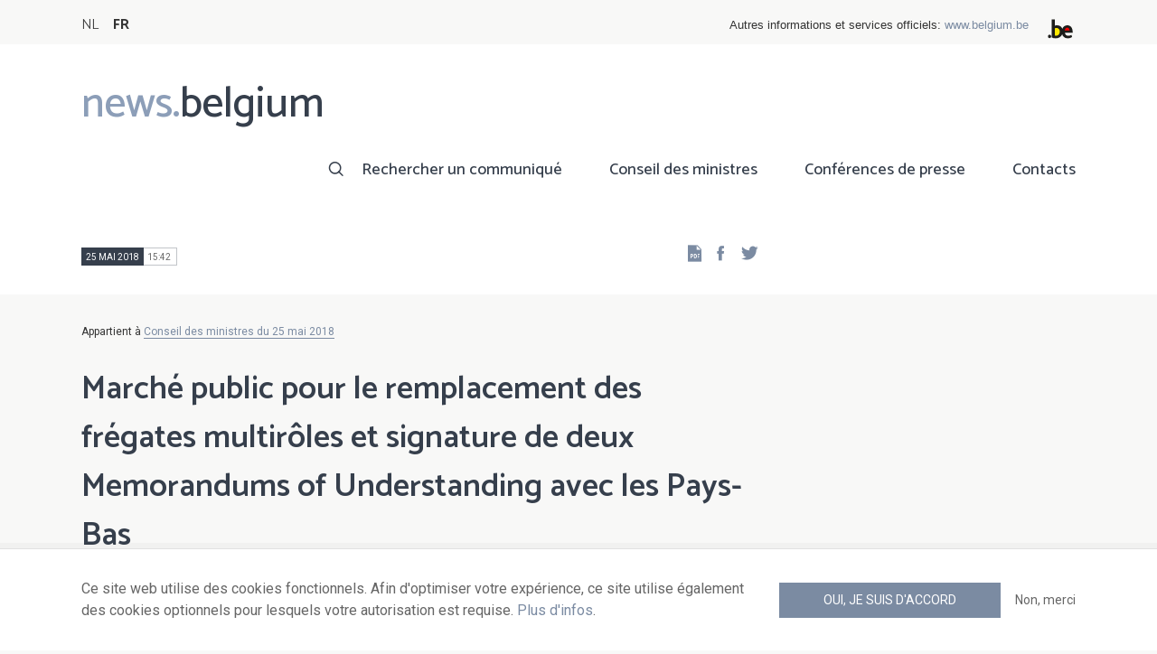

--- FILE ---
content_type: text/css
request_url: https://news.belgium.be/sites/default/files/css/css_NzEqGLJCwtfFe30mJb5lMZ_S1N5Fqhq8riyEcPi5qhs.css
body_size: 24367
content:
@import url("https://fonts.googleapis.com/css?family=Catamaran:300,400,500,600,700");@import url("https://fonts.googleapis.com/css?family=Roboto:300,400,400i,700,700i");html{font-family:sans-serif;-ms-text-size-adjust:100%;-webkit-text-size-adjust:100%;}body{margin:0;}article,aside,details,figcaption,figure,footer,header,hgroup,main,menu,nav,section,summary{display:block;}audio,canvas,progress,video{display:inline-block;vertical-align:baseline;}audio:not([controls]){display:none;height:0;}[hidden],template{display:none;}a{background-color:transparent;}a:active,a:hover{outline:0;}abbr[title]{border-bottom:1px dotted;}b,strong{font-weight:bold;}dfn{font-style:italic;}h1{font-size:2em;margin:0.67em 0;}mark{background:#ff0;color:#000;}small{font-size:80%;}sub,sup{font-size:75%;line-height:0;position:relative;vertical-align:baseline;}sup{top:-0.5em;}sub{bottom:-0.25em;}img{border:0;}svg:not(:root){overflow:hidden;}figure{margin:1em 40px;}hr{box-sizing:content-box;height:0;}pre{overflow:auto;}code,kbd,pre,samp{font-family:monospace,monospace;font-size:1em;}button,input,optgroup,select,textarea{color:inherit;font:inherit;margin:0;}button{overflow:visible;}button,select{text-transform:none;}button,html input[type="button"],input[type="reset"],input[type="submit"]{-webkit-appearance:button;cursor:pointer;}button[disabled],html input[disabled]{cursor:default;}button::-moz-focus-inner,input::-moz-focus-inner{border:0;padding:0;}input{line-height:normal;}input[type="checkbox"],input[type="radio"]{box-sizing:border-box;padding:0;}input[type="number"]::-webkit-inner-spin-button,input[type="number"]::-webkit-outer-spin-button{height:auto;}input[type="search"]{-webkit-appearance:textfield;box-sizing:content-box;}input[type="search"]::-webkit-search-cancel-button,input[type="search"]::-webkit-search-decoration{-webkit-appearance:none;}fieldset{border:1px solid #c0c0c0;margin:0 2px;padding:0.35em 0.625em 0.75em;}legend{border:0;padding:0;}textarea{overflow:auto;}optgroup{font-weight:bold;}table{border-collapse:collapse;border-spacing:0;}td,th{padding:0;}
@media (min--moz-device-pixel-ratio:0){summary{display:list-item;}}
.action-links{margin:1em 0;padding:0;list-style:none;}[dir="rtl"] .action-links{margin-right:0;}.action-links li{display:inline-block;margin:0 0.3em;}.action-links li:first-child{margin-left:0;}[dir="rtl"] .action-links li:first-child{margin-right:0;margin-left:0.3em;}.button-action{display:inline-block;padding:0.2em 0.5em 0.3em;text-decoration:none;line-height:160%;}.button-action:before{margin-left:-0.1em;padding-right:0.2em;content:"+";font-weight:900;}[dir="rtl"] .button-action:before{margin-right:-0.1em;margin-left:0;padding-right:0;padding-left:0.2em;}
.collapse-processed > summary{padding-right:0.5em;padding-left:0.5em;}.collapse-processed > summary:before{float:left;width:1em;height:1em;content:"";background:url(/core/misc/menu-expanded.png) 0 100% no-repeat;}[dir="rtl"] .collapse-processed > summary:before{float:right;background-position:100% 100%;}.collapse-processed:not([open]) > summary:before{-ms-transform:rotate(-90deg);-webkit-transform:rotate(-90deg);transform:rotate(-90deg);background-position:25% 35%;}[dir="rtl"] .collapse-processed:not([open]) > summary:before{-ms-transform:rotate(90deg);-webkit-transform:rotate(90deg);transform:rotate(90deg);background-position:75% 35%;}
.container-inline label:after,.container-inline .label:after{content:":";}.form-type-radios .container-inline label:after,.form-type-checkboxes .container-inline label:after{content:"";}.form-type-radios .container-inline .form-type-radio,.form-type-checkboxes .container-inline .form-type-checkbox{margin:0 1em;}.container-inline .form-actions,.container-inline.form-actions{margin-top:0;margin-bottom:0;}
details{margin-top:1em;margin-bottom:1em;border:1px solid #ccc;}details > .details-wrapper{padding:0.5em 1.5em;}summary{padding:0.2em 0.5em;cursor:pointer;}
.exposed-filters .filters{float:left;margin-right:1em;}[dir="rtl"] .exposed-filters .filters{float:right;margin-right:0;margin-left:1em;}.exposed-filters .form-item{margin:0 0 0.1em 0;padding:0;}.exposed-filters .form-item label{float:left;width:10em;font-weight:normal;}[dir="rtl"] .exposed-filters .form-item label{float:right;}.exposed-filters .form-select{width:14em;}.exposed-filters .current-filters{margin-bottom:1em;}.exposed-filters .current-filters .placeholder{font-weight:bold;font-style:normal;}.exposed-filters .additional-filters{float:left;margin-right:1em;}[dir="rtl"] .exposed-filters .additional-filters{float:right;margin-right:0;margin-left:1em;}
.field__label{font-weight:bold;}.field--label-inline .field__label,.field--label-inline .field__items{float:left;}.field--label-inline .field__label,.field--label-inline > .field__item,.field--label-inline .field__items{padding-right:0.5em;}[dir="rtl"] .field--label-inline .field__label,[dir="rtl"] .field--label-inline .field__items{padding-right:0;padding-left:0.5em;}.field--label-inline .field__label::after{content:":";}
.form--inline .form-item{float:left;margin-right:0.5em;}[dir="rtl"] .form--inline .form-item{float:right;margin-right:0;margin-left:0.5em;}[dir="rtl"] .views-filterable-options-controls .form-item{margin-right:2%;}.form--inline .form-item-separator{margin-top:2.3em;margin-right:1em;margin-left:0.5em;}[dir="rtl"] .form--inline .form-item-separator{margin-right:0.5em;margin-left:1em;}.form--inline .form-actions{clear:left;}[dir="rtl"] .form--inline .form-actions{clear:right;}
.item-list .title{font-weight:bold;}.item-list ul{margin:0 0 0.75em 0;padding:0;}.item-list li{margin:0 0 0.25em 1.5em;padding:0;}[dir="rtl"] .item-list li{margin:0 1.5em 0.25em 0;}.item-list--comma-list{display:inline;}.item-list--comma-list .item-list__comma-list,.item-list__comma-list li,[dir="rtl"] .item-list--comma-list .item-list__comma-list,[dir="rtl"] .item-list__comma-list li{margin:0;}
button.link{margin:0;padding:0;cursor:pointer;border:0;background:transparent;font-size:1em;}label button.link{font-weight:bold;}
ul.inline,ul.links.inline{display:inline;padding-left:0;}[dir="rtl"] ul.inline,[dir="rtl"] ul.links.inline{padding-right:0;padding-left:15px;}ul.inline li{display:inline;padding:0 0.5em;list-style-type:none;}ul.links a.is-active{color:#000;}
.more-link{display:block;text-align:right;}[dir="rtl"] .more-link{text-align:left;}
tr.drag{background-color:#fffff0;}tr.drag-previous{background-color:#ffd;}body div.tabledrag-changed-warning{margin-bottom:0.5em;}
tr.selected td{background:#ffc;}td.checkbox,th.checkbox{text-align:center;}[dir="rtl"] td.checkbox,[dir="rtl"] th.checkbox{text-align:center;}
th.is-active img{display:inline;}td.is-active{background-color:#ddd;}
.form-textarea-wrapper textarea{display:block;box-sizing:border-box;width:100%;margin:0;}
.ui-dialog--narrow{max-width:500px;}@media screen and (max-width:600px){.ui-dialog--narrow{min-width:95%;max-width:95%;}}
.node--unpublished{background-color:#fff4f4;}
html{font-family:sans-serif;-ms-text-size-adjust:100%;-webkit-text-size-adjust:100%}body{margin:0}article,aside,details,figcaption,figure,footer,header,main,menu,nav,section,summary{display:block}audio,canvas,progress,video{display:inline-block}audio:not([controls]){display:none;height:0}progress{vertical-align:baseline}template,[hidden]{display:none}a{background-color:transparent;-webkit-text-decoration-skip:objects}a:active,a:hover{outline-width:0}abbr[title]{border-bottom:none;text-decoration:underline;text-decoration:underline dotted}b,strong{font-weight:inherit}b,strong{font-weight:bolder}dfn{font-style:italic}h1{font-size:2em;margin:0.67em 0}mark{background-color:#ff0;color:#000}small{font-size:80%}sub,sup{font-size:75%;line-height:0;position:relative;vertical-align:baseline}sub{bottom:-0.25em}sup{top:-0.5em}img{border-style:none}svg:not(:root){overflow:hidden}code,kbd,pre,samp{font-family:monospace,monospace;font-size:1em}figure{margin:1em 40px}hr{box-sizing:content-box;height:0;overflow:visible}button,input,select,textarea{font:inherit;margin:0}optgroup{font-weight:bold}button,input{overflow:visible}button,select{text-transform:none}button,html [type="button"],[type="reset"],[type="submit"]{-webkit-appearance:button}button::-moz-focus-inner,[type="button"]::-moz-focus-inner,[type="reset"]::-moz-focus-inner,[type="submit"]::-moz-focus-inner{border-style:none;padding:0}button:-moz-focusring,[type="button"]:-moz-focusring,[type="reset"]:-moz-focusring,[type="submit"]:-moz-focusring{outline:1px dotted ButtonText}fieldset{border:1px solid #c0c0c0;margin:0 2px;padding:0.35em 0.625em 0.75em}legend{box-sizing:border-box;color:inherit;display:table;max-width:100%;padding:0;white-space:normal}textarea{overflow:auto}[type="checkbox"],[type="radio"]{box-sizing:border-box;padding:0}[type="number"]::-webkit-inner-spin-button,[type="number"]::-webkit-outer-spin-button{height:auto}[type="search"]{-webkit-appearance:textfield;outline-offset:-2px}[type="search"]::-webkit-search-cancel-button,[type="search"]::-webkit-search-decoration{-webkit-appearance:none}::-webkit-input-placeholder{color:inherit;opacity:0.54}::-webkit-file-upload-button{-webkit-appearance:button;font:inherit}
.icon:before,[class^="icon-"]:before,[class^="icon-"]:after,[class*=" icon-"]:before,[class*=" icon-"]:after{display:inline-block;font-family:"icons";speak:none;font-size:18px;font-style:normal;font-weight:normal;font-variant:normal;text-transform:none;text-decoration:none;line-height:1}.icon-arrow-bottom-double:before,.icon-arrow-down:before,.menu-dropdown ul.menu>li.menu-item--expanded>a:after,.icon-arrow-left-double:before,ul.pager-items li.pager-item--first a:before,.icon-arrow-left:before,ul.pager-items li.pager-item--previous a:before,.pswp__button--arrow--left:before,.node--photo-album--slideshow .prev-arrow:before,.icon-arrow-right-double:before,ul.pager-items li.pager-item--last a:before,.icon-arrow-right:before,a.read-more:after,.field--node-link a:after,.field--more-link a:after,.view .more-link a:after,ul.pager-items li.pager-item--next a:before,.menu-dropdown ul.menu ul>li.menu-item--expanded>a:after,.pswp__button--arrow--right:before,.node--photo-album--slideshow .next-arrow:before,.icon-arrow-top-double:before,.icon-arrow-up:before,.icon-arrow__left:before,ul.pager-items li.pager-item--first a:before,ul.pager-items li.pager-item--previous a:before,.icon-arrow__right:before,ul.pager-items li.pager-item--next a:after,ul.pager-items li.pager-item--last a:after,.icon-asterisk:before,.icon-calendar:before,.icon-check--white:before,.icon-check:before,ul.list-check li:before,.icon-circle-minus:before,ul.list-minus li:before,.icon-circle-plus:before,ul.list-plus li:before,.icon-circle:before,.icon-clipboard:before,.icon-close:before,.icon-comment:before,.icon-comments:before,.icon-cookie:before,.icon-dashboard:before,.icon-download:before,.node--news-item--full .field--news-attachments .field__items .field__item:before,.node--news-light--full .field--news-attachments .field__items .field__item:before,.node--council--full .field--news-attachments .field__items .field__item:before,.node--council--pdf .field--news-attachments .field__items .field__item:before,.node--council-item--full .field--news-attachments .field__items .field__item:before,.node--council-item--pdf .field--news-attachments .field__items .field__item:before,.icon-edit:before,.icon-external:before,.icon-fax:before,.icon-file-doc:before,.icon-file-docx:before,.icon-file-pdf:before,.icon-file-txt:before,.icon-file-xls:before,.icon-file-xlsx:before,.icon-file:before,.icon-files:before,.icon-grid:before,.icon-handle:before,.icon-heart:before,.icon-help:before,.icon-info:before,.icon-license:before,.icon-lightning:before,.icon-link:before,.icon-list:before,.icon-lock-open:before,.icon-lock:before,.icon-logout:before,.icon-mail:before,.icon-marker:before,.icon-menu:before,.icon-minus:before,.icon-mobile:before,.icon-more:before,.icon-newsletter:before,.icon-pdf:before,.icon-phone:before,.icon-plus:before,.icon-print:before,.icon-quote-end:before,.paragraph--quote .quote-sign--end:before,.icon-quote-start:before,.paragraph--quote .quote-sign--start:before,.icon-read-more:before,.icon-reset:before,.icon-rss:before,.region--footer-bottom .rss:before,.icon-search--white:before,.icon-search:before,.block--menu--main ul.menu li:first-child a:before,.mobile-menu .mobile-menu-inner ul.menu li:first-child a:before,.mobile-menu .mobile-menu-inner ul.menu li:first-child a.is-active:before,.icon-social-facebook:before,.icon-social-googleplus:before,.icon-social-instagram:before,.icon-social-linkedin:before,.icon-social-mail:before,.icon-social-reddit:before,.icon-social-twitter:before,.icon-social-youtube:before,.icon-star-fill:before,.icon-star-half:before,.icon-star:before,.icon-stats:before,.icon-status-check:before,.icon-status-error:before,.icon-status-info:before,.icon-status-question:before,.icon-status-tip:before,.icon-status-warning:before,.icon-tag:before,.icon-telephone:before,.icon-time:before,.field--date:before,.icon-trash:before,.icon-triangle-down:before,.icon-triangle-left:before,.icon-triangle-right:before,.icon-triangle-up:before,.icon-user:before,.icon-zip:before{display:inline-block;font-family:"icons";font-style:normal;font-weight:normal;font-variant:normal;line-height:1;text-decoration:inherit;text-rendering:optimizeLegibility;text-transform:none;-moz-osx-font-smoothing:grayscale;-webkit-font-smoothing:antialiased;font-smoothing:antialiased}.icon-arrow-bottom-double:before{content:"\E001"}.icon-arrow-down:before,.menu-dropdown ul.menu>li.menu-item--expanded>a:after{content:"\E002"}.icon-arrow-left-double:before,ul.pager-items li.pager-item--first a:before{content:"\E003"}.icon-arrow-left:before,ul.pager-items li.pager-item--previous a:before,.pswp__button--arrow--left:before,.node--photo-album--slideshow .prev-arrow:before{content:"\E004"}.icon-arrow-right-double:before,ul.pager-items li.pager-item--last a:before{content:"\E005"}.icon-arrow-right:before,a.read-more:after,.field--node-link a:after,.field--more-link a:after,.view .more-link a:after,ul.pager-items li.pager-item--next a:before,.menu-dropdown ul.menu ul>li.menu-item--expanded>a:after,.pswp__button--arrow--right:before,.node--photo-album--slideshow .next-arrow:before{content:"\E006"}.icon-arrow-top-double:before{content:"\E007"}.icon-arrow-up:before{content:"\E008"}.icon-arrow__left:before,ul.pager-items li.pager-item--first a:before,ul.pager-items li.pager-item--previous a:before{content:"\E009"}.icon-arrow__right:before,ul.pager-items li.pager-item--next a:after,ul.pager-items li.pager-item--last a:after{content:"\E00A"}.icon-asterisk:before{content:"\E00B"}.icon-calendar:before{content:"\E00C"}.icon-check--white:before{content:"\E00D"}.icon-check:before,ul.list-check li:before{content:"\E00E"}.icon-circle-minus:before,ul.list-minus li:before{content:"\E00F"}.icon-circle-plus:before,ul.list-plus li:before{content:"\E010"}.icon-circle:before{content:"\E011"}.icon-clipboard:before{content:"\E012"}.icon-close:before{content:"\E013"}.icon-comment:before{content:"\E014"}.icon-comments:before{content:"\E015"}.icon-cookie:before{content:"\E016"}.icon-dashboard:before{content:"\E017"}.icon-download:before,.node--news-item--full .field--news-attachments .field__items .field__item:before,.node--news-light--full .field--news-attachments .field__items .field__item:before,.node--council--full .field--news-attachments .field__items .field__item:before,.node--council--pdf .field--news-attachments .field__items .field__item:before,.node--council-item--full .field--news-attachments .field__items .field__item:before,.node--council-item--pdf .field--news-attachments .field__items .field__item:before{content:"\E018"}.icon-edit:before{content:"\E019"}.icon-external:before{content:"\E01A"}.icon-fax:before{content:"\E01B"}.icon-file-doc:before{content:"\E01C"}.icon-file-docx:before{content:"\E01D"}.icon-file-pdf:before{content:"\E01E"}.icon-file-txt:before{content:"\E01F"}.icon-file-xls:before{content:"\E020"}.icon-file-xlsx:before{content:"\E021"}.icon-file:before{content:"\E022"}.icon-files:before{content:"\E023"}.icon-grid:before{content:"\E024"}.icon-handle:before{content:"\E025"}.icon-heart:before{content:"\E026"}.icon-help:before{content:"\E027"}.icon-info:before{content:"\E028"}.icon-license:before{content:"\E029"}.icon-lightning:before{content:"\E02A"}.icon-link:before{content:"\E02B"}.icon-list:before{content:"\E02C"}.icon-lock-open:before{content:"\E02D"}.icon-lock:before{content:"\E02E"}.icon-logout:before{content:"\E02F"}.icon-mail:before{content:"\E030"}.icon-marker:before{content:"\E031"}.icon-menu:before{content:"\E032"}.icon-minus:before{content:"\E033"}.icon-mobile:before{content:"\E034"}.icon-more:before{content:"\E035"}.icon-newsletter:before{content:"\E036"}.icon-pdf:before{content:"\E037"}.icon-phone:before{content:"\E038"}.icon-plus:before{content:"\E039"}.icon-print:before{content:"\E03A"}.icon-quote-end:before,.paragraph--quote .quote-sign--end:before{content:"\E03B"}.icon-quote-start:before,.paragraph--quote .quote-sign--start:before{content:"\E03C"}.icon-read-more:before{content:"\E03D"}.icon-reset:before{content:"\E03E"}.icon-rss:before,.region--footer-bottom .rss:before{content:"\E03F"}.icon-search--white:before{content:"\E040"}.icon-search:before,.block--menu--main ul.menu li:first-child a:before,.mobile-menu .mobile-menu-inner ul.menu li:first-child a:before,.mobile-menu .mobile-menu-inner ul.menu li:first-child a.is-active:before{content:"\E041"}.icon-social-facebook:before{content:"\E042"}.icon-social-googleplus:before{content:"\E043"}.icon-social-instagram:before{content:"\E044"}.icon-social-linkedin:before{content:"\E045"}.icon-social-mail:before{content:"\E046"}.icon-social-reddit:before{content:"\E047"}.icon-social-twitter:before{content:"\E048"}.icon-social-youtube:before{content:"\E049"}.icon-star-fill:before{content:"\E04A"}.icon-star-half:before{content:"\E04B"}.icon-star:before{content:"\E04C"}.icon-stats:before{content:"\E04D"}.icon-status-check:before{content:"\E04E"}.icon-status-error:before{content:"\E04F"}.icon-status-info:before{content:"\E050"}.icon-status-question:before{content:"\E051"}.icon-status-tip:before{content:"\E052"}.icon-status-warning:before{content:"\E053"}.icon-tag:before{content:"\E054"}.icon-telephone:before{content:"\E055"}.icon-time:before,.field--date:before{content:"\E056"}.icon-trash:before{content:"\E057"}.icon-triangle-down:before{content:"\E058"}.icon-triangle-left:before{content:"\E059"}.icon-triangle-right:before{content:"\E05A"}.icon-triangle-up:before{content:"\E05B"}.icon-user:before{content:"\E05C"}.icon-zip:before{content:"\E05D"}*,*:before,*:after{box-sizing:border-box}html,body{overflow-x:hidden}html{-webkit-text-size-adjust:none;font-size:16px}body{overflow:hidden}body{font-family:"Roboto",sans-serif;font-weight:400;line-height:1.6;color:#666;background-color:#f8f8f7;-webkit-font-smoothing:antialiased;-moz-osx-font-smoothing:grayscale;font-variant-ligatures:none;font-size:16px;font-size:1rem;line-height:24px;line-height:1.5rem}.container{position:relative;max-width:1164px;margin:auto;padding-left:16px;padding-left:1rem;padding-right:16px;padding-right:1rem}@media print,(min-width:692px){.container{padding-left:2rem;padding-right:2rem}}.container--small{max-width:942px}.layout{display:-ms-flexbox;display:flex;-ms-flex-wrap:wrap;flex-wrap:wrap}.layout>*{width:100%}.layout--gutters{display:-ms-flexbox;display:flex;-ms-flex-wrap:wrap;flex-wrap:wrap;-ms-flex-pack:center;justify-content:center;margin-right:-8px;margin-right:-.5rem;margin-left:-8px;margin-left:-.5rem}.layout--gutters>*{width:100%;padding-right:8px;padding-right:.5rem;padding-left:8px;padding-left:.5rem;margin-bottom:16px;margin-bottom:1rem}@media screen and (min-width:692px){.layout--gutters{margin-right:-1rem;margin-left:-1rem}.layout--gutters>*{padding-right:1rem;padding-left:1rem;margin-bottom:2rem}}@font-face{font-family:"icons";src:url(/themes/custom/calibr8_easytheme/fonts//icons.eot?itok=9td87mhx);src:url(/themes/custom/calibr8_easytheme/fonts//icons.eot?itok=9td87mhx#iefix) format("embedded-opentype"),url(/themes/custom/calibr8_easytheme/fonts//icons.woff?itok=9td87mhx) format("woff"),url(/themes/custom/calibr8_easytheme/fonts//icons.ttf?itok=9td87mhx) format("truetype"),url(/themes/custom/calibr8_easytheme/fonts//icons.svg?itok=9td87mhx#icons) format("svg");font-weight:normal;font-style:normal}@media only screen and (max-width:691.99px){.hide-mobile{display:none}}@media only screen and (min-width:692px){.show-mobile{display:none}}.float-left{float:left}.float-right{float:right}.visually-hidden,.button-circle>span,ul.pager-items li.pager-item--first span,ul.pager-items li.pager-item--previous span,ul.pager-items li.pager-item--next span,ul.pager-items li.pager-item--last span,.element-invisible{position:absolute !important;clip:rect(1px 1px 1px 1px);clip:rect(1px,1px,1px,1px);overflow:hidden;height:1px}.extendfull{padding-left:3000px !important;margin-left:-3000px !important;padding-right:3000px !important;margin-right:-3000px !important}.extendleft{padding-left:3000px !important;margin-left:-3000px !important;padding-right:0;margin-right:0}.extendright{padding-left:0;margin-left:0;padding-right:3000px !important;margin-right:-3000px !important}.no-margin{margin:0 !important}.no-margin-vertical{margin-top:0 !important;margin-bottom:0 !important}.no-margin-horizontal{margin-left:0 !important;margin-right:0 !important}.no-margin-top{margin-top:0 !important}.no-margin-right{margin-right:0 !important}.no-margin-bottom{margin-bottom:0 !important}.no-margin-left{margin-left:0 !important}.no-padding{padding:0 !important}.no-padding-vertical{padding-top:0 !important;padding-bottom:0 !important}.no-padding-horizontal{padding-left:0 !important;padding-right:0 !important}.no-padding-top{padding-top:0 !important}.no-padding-right{padding-right:0 !important}.no-padding-bottom{padding-bottom:0 !important}.no-padding-left{padding-left:0 !important}.text-left{text-align:left}.text-center{text-align:center}.text-right{text-align:right}.color-background{color:#f8f8f7}.color-primary{color:#363f4c}.color-secondary{color:#8c9eb8}.color-black{color:#333}.color-grey{color:#f8f8f7}.color-white{color:#fff}.color-text{color:#666}.color-muted{color:#888}.color-link{color:#7b8ba2}.color-status{color:#1bb761}.color-warning{color:#ffa956}.color-error{color:#f14d51}.background-background{background-color:#f8f8f7}.background-primary{background-color:#363f4c}.background-secondary{background-color:#8c9eb8}.background-black{background-color:#333}.background-grey{background-color:#f8f8f7}.background-white{background-color:#fff}.background-text{background-color:#666}.background-muted{background-color:#888}.background-link{background-color:#7b8ba2}.background-status{background-color:#1bb761}.background-warning{background-color:#ffa956}.background-error{background-color:#f14d51}.default-border{border:solid 1px #e1e1e1}.default-border-top{border-top:solid 1px #e1e1e1}.default-border-right{border-right:solid 1px #e1e1e1}.default-border-bottom{border-bottom:solid 1px #e1e1e1}.default-border-radius{border-radius:0px}.default-border-left{border-left:solid 1px #e1e1e1}pre,blockquote,dl,figure,table,p,ul,ol,form{margin-bottom:24px;margin-bottom:1.5rem}h1,h2,h3,h4,h5,h6{font-family:"Catamaran",sans-serif;font-weight:700;margin-top:0;margin-bottom:16px;margin-bottom:1rem}h1 a,h2 a,h3 a,h4 a,h5 a,h6 a{color:inherit}h1{margin-bottom:32px;margin-bottom:2rem;font-size:24px;font-size:1.5rem;line-height:36px;line-height:2.25rem;color:#363f4c;font-weight:600}@media print,(min-width:692px){h1{font-size:2.25rem;line-height:3.375rem}}@media print,(min-width:992px){h1{font-size:2.25rem;line-height:3.375rem}}h2{font-size:21px;font-size:1.3125rem;line-height:31.5px;line-height:1.96875rem;font-weight:500;color:#75849a}@media print,(min-width:692px){h2{font-size:1.4375rem;line-height:2.15625rem}}@media print,(min-width:992px){h2{font-size:1.4375rem;line-height:2.15625rem}}h3{font-size:16px;font-size:1rem;line-height:24px;line-height:1.5rem;color:#363f4c;font-weight:500}@media print,(min-width:692px){h3{font-size:1.125rem;line-height:1.6875rem}}@media print,(min-width:992px){h3{font-size:1.125rem;line-height:1.6875rem}}h4{font-size:16px;font-size:1rem;line-height:24px;line-height:1.5rem;font-weight:500}@media print,(min-width:992px){h4{font-size:1.125rem;line-height:1.6875rem}}h5{font-size:16px;font-size:1rem;line-height:24px;line-height:1.5rem;font-weight:500}h6{font-size:16px;font-size:1rem;line-height:24px;line-height:1.5rem;font-weight:400}p{margin-top:0;font-family:"Roboto",sans-serif}strong{font-weight:600}.lead{max-width:600px;margin-bottom:32px;margin-bottom:2rem;font-size:18px;font-size:1.125rem;line-height:27px;line-height:1.6875rem;font-weight:600}.muted{color:#888}.small{font-size:12px;font-size:.75rem;line-height:18px;line-height:1.125rem}.description{color:#888;font-size:12px;font-size:.75rem;line-height:18px;line-height:1.125rem}.caption{padding-right:16px;padding-right:1rem;padding-left:16px;padding-left:1rem;color:#888;font-size:12px;font-size:.75rem;line-height:18px;line-height:1.125rem;font-style:italic}a{transition:cubic-bezier(0.215,0.61,0.355,1) .4s;text-decoration:none;color:#7b8ba2}.content-wrapper a{border-bottom:1px solid #7b8ba2}a.pill,a.icon-phone,a.icon-mail,a.icon-fax{border-bottom:0}a:hover{text-decoration:none;color:#75849a}.content-wrapper a:hover{border-bottom:1px solid transparent}a:hover.pill,a:hover.icon-phone,a:hover.icon-mail,a:hover.icon-fax{border-bottom:0}a.inline-link,.field--body a{word-wrap:break-word;color:#666;border-bottom:solid 1px #7b8ba2;font-weight:600}a.inline-link:hover,.field--body a:hover{color:#75849a;border-color:#75849a}p[class^="icon-"]:before,p[class*=" icon-"]:before,a[class^="icon-"]:before,a[class*=" icon-"]:before{margin-right:6.4px;margin-right:0.4rem;text-decoration:none}p[class^="icon-"]:after,p[class*=" icon-"]:after,a[class^="icon-"]:after,a[class*=" icon-"]:after{margin-left:6.4px;margin-left:0.4rem;text-decoration:none}label,fieldset>legend,label.field-label,div.field-label,span.field-label,.label-inline,.field__label{font-family:"Catamaran",sans-serif;font-weight:700}.datetime{position:relative;display:block;font-size:10px;font-size:.625rem;line-height:15px;line-height:.9375rem;text-transform:uppercase;min-height:20px;margin-bottom:16px;margin-bottom:1rem}.datetime:after{content:".";display:block;height:0;clear:both;visibility:hidden}.node--news-item--full .datetime,.node--council--full .datetime{margin-bottom:0}.datetime .date{background:#363f4c;color:#fff;padding:1.6px 4px;padding:0.1rem 0.25rem;border:1px solid #363f4c;float:left}.datetime .date time{min-height:auto;padding:0 !important;margin:0}.datetime .time{padding:1.6px 5.6px 1.6px 4px;padding:0.1rem 0.35rem 0.1rem 0.25rem;border-top:1px solid #c2c5c9;border-right:1px solid #c2c5c9;border-bottom:1px solid #c2c5c9;background:#fff;float:left}.datetime .type{font-size:12px;font-size:.75rem;line-height:18px;line-height:1.125rem;color:#363f4c;margin-left:16px;margin-left:1rem;float:left;padding-top:0.48px;padding-top:0.03rem}.pill{display:inline-block;margin:0px 4.8px 4.8px 0px;margin:0rem 0.3rem 0.3rem 0rem;padding:3.2px 8px;padding:0.2rem 0.5rem;color:#666;border-radius:4px;background:#f8f8f7}.pill:before{margin-right:8px;margin-right:0.5rem;text-decoration:none}.pill a{border-bottom:0}a.pill:hover{color:#fff;background-color:#75849a}.pill-primary{color:#fff;background-color:#363f4c}a.pill-primary:hover{background-color:#75849a}.pill-secondary{color:#fff;background-color:#8c9eb8}a.pill-secondary:hover{background-color:#75849a}dl{margin-bottom:16px;margin-bottom:1rem}dl dt{font-weight:600}dl dd{margin-left:32px;margin-left:2rem}@media print,(min-width:392px){dl.dl-horizontal dt{float:left;clear:left;overflow:hidden;width:10rem;text-align:left;white-space:nowrap;text-overflow:ellipsis}dl.dl-horizontal dd{margin-left:11rem}}@media print,(min-width:392px){dl.dl-horizontal-narrow dt{float:left;clear:left;overflow:hidden;width:6rem;text-align:left;white-space:nowrap;text-overflow:ellipsis}dl.dl-horizontal-narrow dd{margin-left:7rem}}a.read-more,.field--node-link a,.field--more-link a,.view .more-link a{font-weight:600}a.read-more:after,.field--node-link a:after,.field--more-link a:after,.view .more-link a:after{font-family:"icons";speak:none;font-size:18px;font-size:1.125rem;font-style:normal;font-weight:normal;font-variant:normal;text-transform:none;line-height:1}a.read-more:after,.field--node-link a:after,.field--more-link a:after,.view .more-link a:after{margin-left:6.4px;margin-left:0.4rem;text-decoration:none;color:#666;font-size:14px;font-size:.875rem;line-height:21px;line-height:1.3125rem}ul,ol{margin-top:0;margin-left:24px;margin-left:1.5rem;padding-left:0}ul li,ol li{margin-bottom:8px;margin-bottom:0.5rem}ul{list-style:disc outside}ol{list-style:decimal outside}ul ul,ul ol{margin:24px 0 24px 48px;margin:1.5rem 0 1.5rem 3rem;font-size:90%}ol ol,ol ul{margin:24px 0 24px 48px;margin:1.5rem 0 1.5rem 3rem;font-size:90%}ul.list-check,ul.list-plus,ul.list-minus{list-style:none}ul.list-check li:before,ul.list-plus li:before,ul.list-minus li:before{float:left;margin-top:3.2px;margin-top:0.2rem;margin-left:-24px;margin-left:-1.5rem}ul.list-check li:before{font-family:"icons";speak:none;font-size:18px;font-size:1.125rem;font-style:normal;font-weight:normal;font-variant:normal;text-transform:none;line-height:1}ul.list-plus li:before{font-family:"icons";speak:none;font-size:18px;font-size:1.125rem;font-style:normal;font-weight:normal;font-variant:normal;text-transform:none;line-height:1}ul.list-minus li:before{font-family:"icons";speak:none;font-size:18px;font-size:1.125rem;font-style:normal;font-weight:normal;font-variant:normal;text-transform:none;line-height:1}table{max-width:100%;border-collapse:collapse}table.responsive{display:block;overflow-x:auto;overflow-y:hidden}table.full-width{width:100%}th{font-weight:600}th,td{padding:12px 16px;padding:0.75rem 1rem;text-align:left;vertical-align:top;border-bottom:solid 1px #e1e1e1}table.vline th,table.vline td{border:solid 1px #e1e1e1}table.striped{background-color:#fff}table.striped tbody>tr:nth-child(odd)>td,table.striped tbody>tr:nth-child(odd)>th{background-color:#f8f8f7}table.row-links tbody th,table.row-links tbody td{transition:background-color cubic-bezier(0.215,0.61,0.355,1) .4s,color cubic-bezier(0.215,0.61,0.355,1) .4s}table.row-links tbody tr:hover th,table.row-links tbody tr:hover td{cursor:pointer;color:#75849a;background-color:#fff}table .form-item{margin-bottom:0}blockquote{margin:32px 0 32px 0;margin:2rem 0 2rem 0;padding:0 0 0 16px;padding:0 0 0 1rem;border-left:solid 3px #363f4c}blockquote>p{margin-bottom:0;font-size:18px;font-size:1.125rem;line-height:27px;line-height:1.6875rem;font-weight:700}blockquote .small{margin-top:8px;margin-top:0.5rem;color:#888}blockquote .small:before{content:"\2014 \00A0"}@media print,(min-width:692px){blockquote>p{font-size:1.5rem;line-height:2.25rem}}img{max-width:100%;height:auto;border:0 none}.inline-image{float:left;margin-right:16px;margin-right:1rem;margin-bottom:16px;margin-bottom:1rem}.inline-image.float-right{float:right;margin-right:0px;margin-right:0rem;margin-left:16px;margin-left:1rem}.video-container{position:relative;overflow:hidden;height:0;padding-bottom:56.25%}.video-container iframe,.video-container object,.video-container embed{position:absolute;top:0;left:0;width:100%;height:100%}span[class^="icon-"]:before{margin-right:8px;margin-right:0.5rem}textarea,.form-textarea-wrapper textarea{min-height:200px}input[type=text]{min-height:39px}input[type=checkbox]{outline:0;display:none;position:absolute;overflow:hidden;clip:rect(0 0 0 0);height:1px;width:1px;margin:-1px;padding:0;border:0}input[type=checkbox]:checked+label,fieldset>input[type=checkbox]:checked+legend,input[type=checkbox]:checked+div.field-label,input[type=checkbox]:checked+span.field-label,input[type=checkbox]:checked+.label-inline{background-position:0 -15px;cursor:pointer}input[type=checkbox]:checked+label:before,fieldset>input[type=checkbox]:checked+legend:before,input[type=checkbox]:checked+div.field-label:before,input[type=checkbox]:checked+span.field-label:before,input[type=checkbox]:checked+.label-inline:before{content:url(/themes/custom/calibr8_easytheme/icons/check.svg)}input[type=checkbox]:checked.dark+label:before,fieldset>input[type=checkbox]:checked.dark+legend:before,input[type=checkbox]:checked.dark+div.field-label:before,input[type=checkbox]:checked.dark+span.field-label:before,input[type=checkbox]:checked.dark+.label-inline:before{content:url(/themes/custom/calibr8_easytheme/icons/check--white.svg);background:#414b5b}input[type=checkbox]+label,fieldset>input[type=checkbox]+legend,input[type=checkbox]+div.field-label,input[type=checkbox]+span.field-label,input[type=checkbox]+.label-inline{margin-left:24px;margin-left:1.5rem;cursor:pointer}input[type=checkbox]+label:before,fieldset>input[type=checkbox]+legend:before,input[type=checkbox]+div.field-label:before,input[type=checkbox]+span.field-label:before,input[type=checkbox]+.label-inline:before{content:'';width:16px;width:1rem;cursor:pointer;height:16px;height:1rem;background:#ccc;display:inline-block;margin-right:8px;margin-right:0.5rem;margin-top:4px;margin-top:0.25rem;position:absolute;margin-left:-24px;margin-left:-1.5rem;border-radius:2px}input[type=checkbox].dark+label:before,fieldset>input[type=checkbox].dark+legend:before,input[type=checkbox].dark+div.field-label:before,input[type=checkbox].dark+span.field-label:before,input[type=checkbox].dark+.label-inline:before{background:#7a89a0;border-radius:0}picture{display:block;line-height:0;text-align:center}fieldset{margin:0;margin-right:0}.fieldset-legend{font-weight:500}.form-item--error-message{font-size:12px;font-size:.75rem;line-height:18px;line-height:1.125rem;padding:4px;padding:0.25rem;color:#f14d51}.messages,.download,.view-empty{padding:8px 16px;padding:0.5rem 1rem;border-left:solid 5px;border-color:#eaecee;background-color:#f8f8f7}.messages.messages--status,.messages--status.download,.download.download__ready,.messages--status.view-empty{border-color:#1bb761;background-color:#52e694}.messages.messages--warning,.messages--warning.download,.download.download__new,.download.download__pending,.messages--warning.view-empty{border-color:#ffa956;background-color:#ffddbc}.messages.messages--error,.messages--error.download,.messages--error.view-empty{border-color:#f14d51;background-color:#f8acad}.messages,.download,.view-empty{margin-bottom:16px;margin-bottom:1rem}.download{margin:64px 0 96px 0;margin:4rem 0 6rem 0}button.button-back{margin-bottom:64px;margin-bottom:4rem}ul.tabs{margin:0 0 48px 0;margin:0 0 3rem 0;list-style:none;border-bottom:solid 1px #e1e1e1}ul.tabs:after{content:".";display:block;height:0;clear:both;visibility:hidden}ul.tabs li{position:relative;display:block;float:left;margin-bottom:-2px;margin-right:32px;margin-right:2rem}ul.tabs a{display:block;padding:8px 0;padding:0.5rem 0;font-weight:400;border-bottom:solid 3px transparent;color:#333}ul.tabs a:before{font-size:12px;font-size:.75rem}ul.tabs a:hover{border-color:#75849a}ul.tabs li.active a,ul.tabs li.is-active a{font-weight:700;border-color:#363f4c}.button,ul.pager-items li.pager-item--first a,ul.pager-items li.pager-item--previous a,ul.pager-items li.pager-item--next a,ul.pager-items li.pager-item--last a,button,input[type="submit"],input[type="reset"],input[type="button"]{display:inline-block;padding:9.6px 32px;padding:0.6rem 2rem;color:#7b8ba2;text-align:center;font-size:12px;font-size:.75rem;line-height:18px;line-height:1.125rem;font-weight:700;letter-spacing:0.2em;text-transform:uppercase;text-decoration:none;background-color:transparent;border-radius:4px;border:solid 1px #7b8ba2;cursor:pointer;transition:cubic-bezier(0.215,0.61,0.355,1) .4s;margin-bottom:16px;margin-bottom:1rem}.button:hover,ul.pager-items li.pager-item--first a:hover,ul.pager-items li.pager-item--previous a:hover,ul.pager-items li.pager-item--next a:hover,ul.pager-items li.pager-item--last a:hover,.article-teaser[onclick]:hover .button,.article-teaser[onclick]:hover ul.pager-items li.pager-item--first a,ul.pager-items li.pager-item--first .article-teaser[onclick]:hover a,.article-teaser[onclick]:hover ul.pager-items li.pager-item--previous a,ul.pager-items li.pager-item--previous .article-teaser[onclick]:hover a,.article-teaser[onclick]:hover ul.pager-items li.pager-item--next a,ul.pager-items li.pager-item--next .article-teaser[onclick]:hover a,.article-teaser[onclick]:hover ul.pager-items li.pager-item--last a,ul.pager-items li.pager-item--last .article-teaser[onclick]:hover a,.button:focus,ul.pager-items li.pager-item--first a:focus,ul.pager-items li.pager-item--previous a:focus,ul.pager-items li.pager-item--next a:focus,ul.pager-items li.pager-item--last a:focus,button:hover,button:focus,input[type="submit"]:hover,input[type="submit"]:focus,input[type="reset"]:hover,input[type="reset"]:focus,input[type="button"]:hover,input[type="button"]:focus{outline:0;text-decoration:none;color:#fff;border-color:#75849a;background-color:#75849a}.button[class^='icon-'],ul.pager-items li.pager-item--first a[class^='icon-'],ul.pager-items li.pager-item--previous a[class^='icon-'],ul.pager-items li.pager-item--next a[class^='icon-'],ul.pager-items li.pager-item--last a[class^='icon-'],.button[class*=' icon-'],ul.pager-items li.pager-item--first a[class*=' icon-'],ul.pager-items li.pager-item--previous a[class*=' icon-'],ul.pager-items li.pager-item--next a[class*=' icon-'],ul.pager-items li.pager-item--last a[class*=' icon-'],button[class^='icon-'],button[class*=' icon-'],input[type="submit"][class^='icon-'],input[type="submit"][class*=' icon-'],input[type="reset"][class^='icon-'],input[type="reset"][class*=' icon-'],input[type="button"][class^='icon-'],input[type="button"][class*=' icon-']{line-height:16px;line-height:1rem}.button[class^='icon-']:before,ul.pager-items li.pager-item--first a[class^='icon-']:before,ul.pager-items li.pager-item--previous a[class^='icon-']:before,ul.pager-items li.pager-item--next a[class^='icon-']:before,ul.pager-items li.pager-item--last a[class^='icon-']:before,.button[class^='icon-']:after,ul.pager-items li.pager-item--first a[class^='icon-']:after,ul.pager-items li.pager-item--previous a[class^='icon-']:after,ul.pager-items li.pager-item--next a[class^='icon-']:after,ul.pager-items li.pager-item--last a[class^='icon-']:after,.button[class*=' icon-']:before,ul.pager-items li.pager-item--first a[class*=' icon-']:before,ul.pager-items li.pager-item--previous a[class*=' icon-']:before,ul.pager-items li.pager-item--next a[class*=' icon-']:before,ul.pager-items li.pager-item--last a[class*=' icon-']:before,.button[class*=' icon-']:after,ul.pager-items li.pager-item--first a[class*=' icon-']:after,ul.pager-items li.pager-item--previous a[class*=' icon-']:after,ul.pager-items li.pager-item--next a[class*=' icon-']:after,ul.pager-items li.pager-item--last a[class*=' icon-']:after,button[class^='icon-']:before,button[class^='icon-']:after,button[class*=' icon-']:before,button[class*=' icon-']:after,input[type="submit"][class^='icon-']:before,input[type="submit"][class^='icon-']:after,input[type="submit"][class*=' icon-']:before,input[type="submit"][class*=' icon-']:after,input[type="reset"][class^='icon-']:before,input[type="reset"][class^='icon-']:after,input[type="reset"][class*=' icon-']:before,input[type="reset"][class*=' icon-']:after,input[type="button"][class^='icon-']:before,input[type="button"][class^='icon-']:after,input[type="button"][class*=' icon-']:before,input[type="button"][class*=' icon-']:after{display:inline-block;margin-bottom:-3.2px;margin-bottom:-0.2rem}.button[class^='icon-']:before,ul.pager-items li.pager-item--first a[class^='icon-']:before,ul.pager-items li.pager-item--previous a[class^='icon-']:before,ul.pager-items li.pager-item--next a[class^='icon-']:before,ul.pager-items li.pager-item--last a[class^='icon-']:before,.button[class*=' icon-']:before,ul.pager-items li.pager-item--first a[class*=' icon-']:before,ul.pager-items li.pager-item--previous a[class*=' icon-']:before,ul.pager-items li.pager-item--next a[class*=' icon-']:before,ul.pager-items li.pager-item--last a[class*=' icon-']:before,button[class^='icon-']:before,button[class*=' icon-']:before,input[type="submit"][class^='icon-']:before,input[type="submit"][class*=' icon-']:before,input[type="reset"][class^='icon-']:before,input[type="reset"][class*=' icon-']:before,input[type="button"][class^='icon-']:before,input[type="button"][class*=' icon-']:before{margin-right:6.4px;margin-right:0.4rem}.button[class^='icon-']:after,ul.pager-items li.pager-item--first a[class^='icon-']:after,ul.pager-items li.pager-item--previous a[class^='icon-']:after,ul.pager-items li.pager-item--next a[class^='icon-']:after,ul.pager-items li.pager-item--last a[class^='icon-']:after,.button[class*=' icon-']:after,ul.pager-items li.pager-item--first a[class*=' icon-']:after,ul.pager-items li.pager-item--previous a[class*=' icon-']:after,ul.pager-items li.pager-item--next a[class*=' icon-']:after,ul.pager-items li.pager-item--last a[class*=' icon-']:after,button[class^='icon-']:after,button[class*=' icon-']:after,input[type="submit"][class^='icon-']:after,input[type="submit"][class*=' icon-']:after,input[type="reset"][class^='icon-']:after,input[type="reset"][class*=' icon-']:after,input[type="button"][class^='icon-']:after,input[type="button"][class*=' icon-']:after{margin-left:6.4px;margin-left:0.4rem}.button.hide-text,ul.pager-items li.pager-item--first a.hide-text,ul.pager-items li.pager-item--previous a.hide-text,ul.pager-items li.pager-item--next a.hide-text,ul.pager-items li.pager-item--last a.hide-text,button.hide-text,input[type="submit"].hide-text,input[type="reset"].hide-text,input[type="button"].hide-text{font-size:1px;line-height:1px;letter-spacing:-1px;color:transparent;width:39.2px;width:2.45rem;height:39.2px;height:2.45rem;padding:9.6px;padding:0.6rem}.button.hide-text:before,ul.pager-items li.pager-item--first a.hide-text:before,ul.pager-items li.pager-item--previous a.hide-text:before,ul.pager-items li.pager-item--next a.hide-text:before,ul.pager-items li.pager-item--last a.hide-text:before,.button.hide-text:after,ul.pager-items li.pager-item--first a.hide-text:after,ul.pager-items li.pager-item--previous a.hide-text:after,ul.pager-items li.pager-item--next a.hide-text:after,ul.pager-items li.pager-item--last a.hide-text:after,button.hide-text:before,button.hide-text:after,input[type="submit"].hide-text:before,input[type="submit"].hide-text:after,input[type="reset"].hide-text:before,input[type="reset"].hide-text:after,input[type="button"].hide-text:before,input[type="button"].hide-text:after{font-size:16px !important;font-size:1rem !important;color:#7b8ba2;margin:0}.button-small{font-size:10px;font-size:.625rem;line-height:15px;line-height:.9375rem;padding:3.2px 8px;padding:0.2rem 0.5rem}.button-small:before{margin-right:3.2px;margin-right:0.2rem}.button-small:after{margin-left:3.2px;margin-left:0.2rem}.button-large{font-size:14px;font-size:.875rem;line-height:21px;line-height:1.3125rem;padding:12.8px 32px;padding:0.8rem 2rem}.button-primary,input.form-submit{color:#fff;background-color:#363f4c;border:solid 1px #363f4c}.button-primary:hover,input.form-submit:hover,.button-primary:focus,input.form-submit:focus{color:#fff;background-color:#4b586a;border-color:#4b586a}.button-secondary{color:#fff;background-color:#8c9eb8;border:solid 1px #8c9eb8}.button-secondary:hover,.button-secondary:focus{color:#fff;background-color:#acb9cb;border-color:#acb9cb}.button-muted{color:#fff;background-color:#888;border:solid 1px #888}.button-muted:hover,.button-muted:focus{color:#fff;background-color:#a2a2a2;border-color:#a2a2a2}.button-error{color:#fff;background-color:#f14d51;border:none}.button-error:hover,.button-error:focus{color:#fff;background-color:#f57c7f}.button-warning{color:#fff;background-color:#ffa956;border:none}.button-warning:hover,.button-warning:focus{color:#fff;background-color:#ffc389}.button-status{color:#fff;background-color:#1bb761;border:none}.button-status:hover,.button-status:focus{color:#fff;background-color:#26df79}.button-circle{display:block;position:relative;padding:0;width:32px;width:2rem;height:32px;height:2rem;overflow:hidden;border:solid 2px #888;border-radius:100%;background:transparent}.button-circle:before{position:absolute;top:50%;left:50%;-ms-transform:translateX(-50%) translateY(-50%);transform:translateX(-50%) translateY(-50%);margin:0 !important;color:#888;text-align:center}.button-circle:hover{border-color:#75849a;background:transparent}.button-circle:hover:before{color:#75849a}.button,ul.pager-items li.pager-item--first a,ul.pager-items li.pager-item--previous a,ul.pager-items li.pager-item--next a,ul.pager-items li.pager-item--last a,button,input[type="submit"],input[type="reset"],input[type="button"]{display:inline-block;padding:8px 48px;padding:0.5rem 3rem;color:#7b8ba2;text-align:center;font-size:14px;font-size:.875rem;line-height:21px;line-height:1.3125rem;font-weight:normal;letter-spacing:0;text-transform:none;text-decoration:none;background-color:#fff;border-radius:0;border:solid 1px #7b8ba2;cursor:pointer;transition:cubic-bezier(0.215,0.61,0.355,1) .4s;margin-bottom:16px;margin-bottom:1rem}.button:hover,ul.pager-items li.pager-item--first a:hover,ul.pager-items li.pager-item--previous a:hover,ul.pager-items li.pager-item--next a:hover,ul.pager-items li.pager-item--last a:hover,.article-teaser[onclick]:hover .button,.article-teaser[onclick]:hover ul.pager-items li.pager-item--first a,ul.pager-items li.pager-item--first .article-teaser[onclick]:hover a,.article-teaser[onclick]:hover ul.pager-items li.pager-item--previous a,ul.pager-items li.pager-item--previous .article-teaser[onclick]:hover a,.article-teaser[onclick]:hover ul.pager-items li.pager-item--next a,ul.pager-items li.pager-item--next .article-teaser[onclick]:hover a,.article-teaser[onclick]:hover ul.pager-items li.pager-item--last a,ul.pager-items li.pager-item--last .article-teaser[onclick]:hover a,.button:focus,ul.pager-items li.pager-item--first a:focus,ul.pager-items li.pager-item--previous a:focus,ul.pager-items li.pager-item--next a:focus,ul.pager-items li.pager-item--last a:focus,button:hover,button:focus,input[type="submit"]:hover,input[type="submit"]:focus,input[type="reset"]:hover,input[type="reset"]:focus,input[type="button"]:hover,input[type="button"]:focus{outline:0;text-decoration:none;color:#fff;border-color:#75849a;background-color:#75849a}.button[class^='icon-'],ul.pager-items li.pager-item--first a[class^='icon-'],ul.pager-items li.pager-item--previous a[class^='icon-'],ul.pager-items li.pager-item--next a[class^='icon-'],ul.pager-items li.pager-item--last a[class^='icon-'],.button[class*=' icon-'],ul.pager-items li.pager-item--first a[class*=' icon-'],ul.pager-items li.pager-item--previous a[class*=' icon-'],ul.pager-items li.pager-item--next a[class*=' icon-'],ul.pager-items li.pager-item--last a[class*=' icon-'],button[class^='icon-'],button[class*=' icon-'],input[type="submit"][class^='icon-'],input[type="submit"][class*=' icon-'],input[type="reset"][class^='icon-'],input[type="reset"][class*=' icon-'],input[type="button"][class^='icon-'],input[type="button"][class*=' icon-']{line-height:16px;line-height:1rem}.button[class^='icon-']:before,ul.pager-items li.pager-item--first a[class^='icon-']:before,ul.pager-items li.pager-item--previous a[class^='icon-']:before,ul.pager-items li.pager-item--next a[class^='icon-']:before,ul.pager-items li.pager-item--last a[class^='icon-']:before,.button[class^='icon-']:after,ul.pager-items li.pager-item--first a[class^='icon-']:after,ul.pager-items li.pager-item--previous a[class^='icon-']:after,ul.pager-items li.pager-item--next a[class^='icon-']:after,ul.pager-items li.pager-item--last a[class^='icon-']:after,.button[class*=' icon-']:before,ul.pager-items li.pager-item--first a[class*=' icon-']:before,ul.pager-items li.pager-item--previous a[class*=' icon-']:before,ul.pager-items li.pager-item--next a[class*=' icon-']:before,ul.pager-items li.pager-item--last a[class*=' icon-']:before,.button[class*=' icon-']:after,ul.pager-items li.pager-item--first a[class*=' icon-']:after,ul.pager-items li.pager-item--previous a[class*=' icon-']:after,ul.pager-items li.pager-item--next a[class*=' icon-']:after,ul.pager-items li.pager-item--last a[class*=' icon-']:after,button[class^='icon-']:before,button[class^='icon-']:after,button[class*=' icon-']:before,button[class*=' icon-']:after,input[type="submit"][class^='icon-']:before,input[type="submit"][class^='icon-']:after,input[type="submit"][class*=' icon-']:before,input[type="submit"][class*=' icon-']:after,input[type="reset"][class^='icon-']:before,input[type="reset"][class^='icon-']:after,input[type="reset"][class*=' icon-']:before,input[type="reset"][class*=' icon-']:after,input[type="button"][class^='icon-']:before,input[type="button"][class^='icon-']:after,input[type="button"][class*=' icon-']:before,input[type="button"][class*=' icon-']:after{display:inline-block;margin-bottom:-3.2px;margin-bottom:-0.2rem}.button[class^='icon-']:before,ul.pager-items li.pager-item--first a[class^='icon-']:before,ul.pager-items li.pager-item--previous a[class^='icon-']:before,ul.pager-items li.pager-item--next a[class^='icon-']:before,ul.pager-items li.pager-item--last a[class^='icon-']:before,.button[class*=' icon-']:before,ul.pager-items li.pager-item--first a[class*=' icon-']:before,ul.pager-items li.pager-item--previous a[class*=' icon-']:before,ul.pager-items li.pager-item--next a[class*=' icon-']:before,ul.pager-items li.pager-item--last a[class*=' icon-']:before,button[class^='icon-']:before,button[class*=' icon-']:before,input[type="submit"][class^='icon-']:before,input[type="submit"][class*=' icon-']:before,input[type="reset"][class^='icon-']:before,input[type="reset"][class*=' icon-']:before,input[type="button"][class^='icon-']:before,input[type="button"][class*=' icon-']:before{margin-right:6.4px;margin-right:0.4rem}.button[class^='icon-']:after,ul.pager-items li.pager-item--first a[class^='icon-']:after,ul.pager-items li.pager-item--previous a[class^='icon-']:after,ul.pager-items li.pager-item--next a[class^='icon-']:after,ul.pager-items li.pager-item--last a[class^='icon-']:after,.button[class*=' icon-']:after,ul.pager-items li.pager-item--first a[class*=' icon-']:after,ul.pager-items li.pager-item--previous a[class*=' icon-']:after,ul.pager-items li.pager-item--next a[class*=' icon-']:after,ul.pager-items li.pager-item--last a[class*=' icon-']:after,button[class^='icon-']:after,button[class*=' icon-']:after,input[type="submit"][class^='icon-']:after,input[type="submit"][class*=' icon-']:after,input[type="reset"][class^='icon-']:after,input[type="reset"][class*=' icon-']:after,input[type="button"][class^='icon-']:after,input[type="button"][class*=' icon-']:after{margin-left:6.4px;margin-left:0.4rem}.button.hide-text,ul.pager-items li.pager-item--first a.hide-text,ul.pager-items li.pager-item--previous a.hide-text,ul.pager-items li.pager-item--next a.hide-text,ul.pager-items li.pager-item--last a.hide-text,button.hide-text,input[type="submit"].hide-text,input[type="reset"].hide-text,input[type="button"].hide-text{font-size:1px;line-height:1px;letter-spacing:-1px;color:transparent;width:39.2px;width:2.45rem;height:39.2px;height:2.45rem;padding:9.6px;padding:0.6rem}.button.hide-text:before,ul.pager-items li.pager-item--first a.hide-text:before,ul.pager-items li.pager-item--previous a.hide-text:before,ul.pager-items li.pager-item--next a.hide-text:before,ul.pager-items li.pager-item--last a.hide-text:before,.button.hide-text:after,ul.pager-items li.pager-item--first a.hide-text:after,ul.pager-items li.pager-item--previous a.hide-text:after,ul.pager-items li.pager-item--next a.hide-text:after,ul.pager-items li.pager-item--last a.hide-text:after,button.hide-text:before,button.hide-text:after,input[type="submit"].hide-text:before,input[type="submit"].hide-text:after,input[type="reset"].hide-text:before,input[type="reset"].hide-text:after,input[type="button"].hide-text:before,input[type="button"].hide-text:after{font-size:16px !important;font-size:1rem !important;color:#7b8ba2;margin:0}.button-primary,input.form-submit{color:#fff;background-color:#7b8ba2;border:solid 1px #7b8ba2 !important;text-transform:uppercase}.button-primary:hover,input.form-submit:hover,.button-primary:focus,input.form-submit:focus{color:#7b8ba2;background-color:#fff;border:solid 1px #7b8ba2 !important}.button-secondary{color:#fff;background-color:#363f4c;border:solid 1px #363f4c !important;text-transform:uppercase}.button-secondary:hover,.button-secondary:focus{color:#363f4c;background-color:#fff;border:solid 1px #363f4c !important}.button-grey{color:#7b8ba2;background-color:#f8f8f7;border:solid 1px #f8f8f7 !important;text-transform:uppercase}.button-grey:hover,.button-grey:focus{color:#7b8ba2;background-color:#f8f8f7;border:solid 1px #7b8ba2 !important}.button-large{padding:8px 112px;padding:0.5rem 7rem}input[type="email"],input[type="number"],input[type="search"],input[type="text"],input[type="tel"],input[type="url"],input[type="password"],input[type="date"],input[type="time"],textarea{-webkit-appearance:none;appearance:none}fieldset{padding:0;border-width:0}.form-item{margin-bottom:32px;margin-bottom:2rem}.form-item label,.form-item fieldset>legend,.form-item div.field-label,.form-item span.field-label,.form-item .label-inline{display:block;margin-bottom:8px;margin-bottom:0.5rem}.webform-element--title-inline label,.webform-element--title-inline fieldset>legend,.webform-element--title-inline div.field-label,.webform-element--title-inline span.field-label,.webform-element--title-inline .label-inline{display:inline-block;margin-bottom:0;width:192px;width:12rem}.webform-element--title-inline .description{padding-left:192px;padding-left:12rem}.form-item .description{padding-top:3.2px;padding-top:0.2rem;padding-bottom:3.2px;padding-bottom:0.2rem}.form-item .description p,.form-item .description ul,.form-item .description li{margin-bottom:0}.field-prefix{margin-right:8px;margin-right:0.5rem}.field-suffix{margin-left:8px;margin-left:0.5rem}input[type="email"],input[type="number"],input[type="search"],input[type="text"],input[type="tel"],input[type="url"],input[type="password"],input[type="date"],input[type="time"],input.form-color{height:38px;padding:6px 10px;background-color:#fff;border:solid 1px #e1e1e1;border-radius:1px;box-shadow:none;box-sizing:border-box;font-size:16px;font-size:1rem;line-height:24px;line-height:1.5rem;transition:border cubic-bezier(0.215,0.61,0.355,1) .4s;max-width:100%}input[type="email"]:hover,input[type="number"]:hover,input[type="search"]:hover,input[type="text"]:hover,input[type="tel"]:hover,input[type="url"]:hover,input[type="password"]:hover,input[type="date"]:hover,input[type="time"]:hover,input.form-color:hover{border:solid 1px #46c0e6;outline:0}input[type="email"]:focus,input[type="number"]:focus,input[type="search"]:focus,input[type="text"]:focus,input[type="tel"]:focus,input[type="url"]:focus,input[type="password"]:focus,input[type="date"]:focus,input[type="time"]:focus,input.form-color:focus{border:solid 1px #1eaedb;outline:0}textarea{height:38px;padding:6px 10px;background-color:#fff;border:solid 1px #e1e1e1;border-radius:1px;box-shadow:none;box-sizing:border-box;font-size:16px;font-size:1rem;line-height:24px;line-height:1.5rem;min-height:65px;padding-top:6px;padding-bottom:6px;transition:border cubic-bezier(0.215,0.61,0.355,1) .4s}textarea:hover{border:solid 1px #46c0e6;outline:0}textarea:focus{border:solid 1px #1eaedb;outline:0}select{height:38px;padding:6px 10px;background-color:#fff;border:solid 1px #e1e1e1;border-radius:1px;box-shadow:none;box-sizing:border-box;transition:border cubic-bezier(0.215,0.61,0.355,1) .4s}select:hover{border:solid 1px #46c0e6;outline:0}select:focus{border:solid 1px #1eaedb;outline:0}.form-type-webform-select-other>.form-type-select{margin-bottom:0}.webform-select-other-input{margin-top:16px;margin-top:1rem}.form-type-checkbox input{margin-right:8px;margin-right:0.5rem}.form-type-checkbox label,.form-type-checkbox fieldset>legend,.form-type-checkbox div.field-label,.form-type-checkbox span.field-label,.form-type-checkbox .label-inline{display:inline-block;margin-bottom:0;font-weight:normal}.form-checkboxes .form-type-checkbox:not(:last-child){margin-bottom:4px;margin-bottom:0.25rem}.form-checkboxes .form-type-checkbox:last-child{margin-bottom:0}.form-type-radio input{margin-right:8px;margin-right:0.5rem}.form-type-radio label,.form-type-radio fieldset>legend,.form-type-radio div.field-label,.form-type-radio span.field-label,.form-type-radio .label-inline{display:inline-block;margin-bottom:0;font-weight:normal}.form-radios .form-type-radio{margin-bottom:4px;margin-bottom:0.25rem}.form-radios .form-type-radio:last-child{margin-bottom:0}.webform-options-display-two-columns,.webform-options-display-three-columns{margin:0}input[type="color"]{border:0 none !important;border-top-left-radius:1px;border-bottom-left-radius:1px}input.form-color-output{border:solid 1px #e1e1e1;border-radius:1px}input.form-color-output,input.form-color-output:hover,input.form-color-output:focus{border-left:0 none;border-top-left-radius:0;border-bottom-left-radius:0}.webform-signature-pad{background:#fff;border:solid 1px #e1e1e1;border-radius:1px}.form-type-webform-toggle .description{clear:both}.ui-widget{font-family:"Roboto",sans-serif;font-size:16px;font-size:1rem;line-height:24px;line-height:1.5rem}.ui-autocomplete{border:none;background:#fff}.ui-autocomplete .ui-menu-item{position:relative;z-index:1;margin:-1px 0 0;padding:4.8px 9.6px;padding:.3rem .6rem;border:solid 1px #e1e1e1;transition:border cubic-bezier(0.215,0.61,0.355,1) .4s}.ui-autocomplete .ui-menu-item:last-child{border-bottom-left-radius:1px;border-bottom-right-radius:1px}.ui-autocomplete .ui-state-focus{z-index:2;background:none;border:solid 1px #1eaedb}.pager:after{content:".";display:block;height:0;clear:both;visibility:hidden}ul.pager-items{list-style:none;position:relative;display:block;float:left;left:50%;font-size:16px;font-size:1rem;line-height:16px;line-height:1rem}ul.pager-items li.pager-item{position:relative;display:block;float:left;right:50%;margin:0;text-align:center}ul.pager-items li.pager-item a{display:block}ul.pager-items li:not(:last-child){margin-right:3.2px;margin-right:0.2rem}ul.pager-items li.pager-item a,ul.pager-items li.pager-ellipsis,ul.pager-items li.pager-current{padding:8px;padding:.5rem;min-width:32px;min-width:2rem;border-radius:4px}ul.pager-items li.pager-item--first a:before{font-family:"icons";speak:none;font-size:18px;font-size:1.125rem;font-style:normal;font-weight:normal;font-variant:normal;text-transform:none;line-height:1}ul.pager-items li.pager-item--previous a:before{font-family:"icons";speak:none;font-size:18px;font-size:1.125rem;font-style:normal;font-weight:normal;font-variant:normal;text-transform:none;line-height:1}ul.pager-items li.pager-item--next a:before{font-family:"icons";speak:none;font-size:18px;font-size:1.125rem;font-style:normal;font-weight:normal;font-variant:normal;text-transform:none;line-height:1}ul.pager-items li.pager-item--last a:before{font-family:"icons";speak:none;font-size:18px;font-size:1.125rem;font-style:normal;font-weight:normal;font-variant:normal;text-transform:none;line-height:1}ul.pager-items li.pager-item--first a,ul.pager-items li.pager-item--previous a,ul.pager-items li.pager-item--next a,ul.pager-items li.pager-item--last a{padding:8px;padding:.5rem;margin:0;line-height:1px}ul.pager-items li.pager-item--first a:before,ul.pager-items li.pager-item--previous a:before,ul.pager-items li.pager-item--next a:before,ul.pager-items li.pager-item--last a:before{font-size:12px;font-size:.75rem}ul.pager-items li.pager-item--ellipsis{color:#888}ul.pager-items li.is-active{background-color:#363f4c;border-radius:1.0625rem}ul.pager-items li.is-active a{color:#fff}.pager:after{content:".";display:block;height:0;clear:both;visibility:hidden}ul.pager-items{list-style:none;position:relative;display:block;float:left;left:50%;font-size:12px;font-size:.75rem;line-height:18px;line-height:1.125rem;font-family:"Catamaran",sans-serif}ul.pager-items li.pager-item{position:relative;display:block;float:left;right:50%;margin:0;text-align:center}ul.pager-items li.pager-item a{display:block;color:#959595;border-bottom:0px solid transparent}ul.pager-items li.pager-item a:hover,ul.pager-items li.pager-item a:focus{color:#7b8ba2;font-weight:700}ul.pager-items li:not(:last-child){margin-right:3.2px;margin-right:0.2rem}ul.pager-items li.pager-item a,ul.pager-items li.pager-ellipsis,ul.pager-items li.pager-current{font-family:"Catamaran",sans-serif}ul.pager-items li.pager-item--next a:before,ul.pager-items li.pager-item--last a:before{display:none}ul.pager-items li.pager-item--first a,ul.pager-items li.pager-item--previous a,ul.pager-items li.pager-item--next a,ul.pager-items li.pager-item--last a{padding:9.6px 0 0 0;padding:0.6rem 0 0 0;margin:0 6.4px;margin:0 0.4rem;border:0;background-color:transparent;font-weight:700;line-height:inherit;font-size:11px;font-size:.6875rem;line-height:16.5px;line-height:1.03125rem}ul.pager-items li.pager-item--first a:hover,ul.pager-items li.pager-item--first a:focus,ul.pager-items li.pager-item--previous a:hover,ul.pager-items li.pager-item--previous a:focus,ul.pager-items li.pager-item--next a:hover,ul.pager-items li.pager-item--next a:focus,ul.pager-items li.pager-item--last a:hover,ul.pager-items li.pager-item--last a:focus{background:transparent;color:#7b8ba2}ul.pager-items li.pager-item--first a:before,ul.pager-items li.pager-item--first a:after,ul.pager-items li.pager-item--previous a:before,ul.pager-items li.pager-item--previous a:after,ul.pager-items li.pager-item--next a:before,ul.pager-items li.pager-item--next a:after,ul.pager-items li.pager-item--last a:before,ul.pager-items li.pager-item--last a:after{font-family:"Icons";font-size:9px;font-size:.5625rem;line-height:13.5px;line-height:.84375rem;float:left}ul.pager-items li.pager-item--first a:after,ul.pager-items li.pager-item--previous a:after,ul.pager-items li.pager-item--next a:after,ul.pager-items li.pager-item--last a:after{float:right}ul.pager-items li.pager-item--first span.pager-text,ul.pager-items li.pager-item--previous span.pager-text,ul.pager-items li.pager-item--next span.pager-text,ul.pager-items li.pager-item--last span.pager-text{position:relative !important;clip:auto !important;overflow:visible !important;padding:0 8px;padding:0 0.5rem}ul.pager-items li.pager-item--ellipsis{padding:9.6px 0 0 0;padding:0.6rem 0 0 0}ul.pager-items li.is-active{background:transparent}ul.pager-items li.is-active a{color:#7b8ba2;background-color:transparent;font-weight:700}ul.menu{list-style:none;margin:0;padding:0;font-size:16px;font-size:1rem;line-height:24px;line-height:1.5rem}ul.menu li{margin-bottom:8px;margin-bottom:0.5rem}ul.menu a{color:#666;font-weight:400}ul.menu a:hover{color:#75849a}ul.menu li.menu-item--active-trail>a{color:#363f4c}.menu-horizontal ul.menu li{float:left}.menu-horizontal ul.menu li:not(:last-child){margin-right:16px;margin-right:1rem}.menu-centered ul.menu{position:relative;display:block;float:left;left:50%}.menu-centered ul.menu li{position:relative;display:block;float:left;right:50%}.menu-centered ul.menu li:not(:last-child){margin-right:16px;margin-right:1rem}.menu-dropdown{z-index:100}.menu-dropdown ul.menu li{position:relative;float:left;margin:0 16px 0 0;margin:0 1rem 0 0;padding:0}.menu-dropdown ul.menu>li:last-child{margin-right:0}.menu-dropdown ul.menu a{display:block;padding:8px;padding:0.5rem;font-size:16px;font-size:1rem}.menu-dropdown ul.menu ul{display:none}.menu-dropdown ul.menu li:hover>ul{display:block}.menu-dropdown ul.menu>li.menu-item--expanded>a:after{font-family:"icons";speak:none;font-size:18px;font-size:1.125rem;font-style:normal;font-weight:normal;font-variant:normal;text-transform:none;line-height:1;margin:0 0 0 8px;margin:0 0 0 0.5rem}.menu-dropdown ul.menu ul{position:absolute;top:100%;left:0;z-index:101;border:solid 1px #e1e1e1;background:#fff;box-shadow:0 3px 0 3px rgba(51,51,51,0.03)}.menu-dropdown ul.menu ul>li{position:relative;float:none;margin:0;width:240px}.menu-dropdown ul.menu ul>li:not(:last-child){margin-right:0}.menu-dropdown ul.menu ul>li:not(:last-child)>a{border-bottom:solid 1px #e1e1e1}.menu-dropdown ul.menu ul>li.menu-item--expanded>a{padding-right:32px;padding-right:2rem}.menu-dropdown ul.menu ul>li.menu-item--expanded>a:after{font-family:"icons";speak:none;font-size:18px;font-size:1.125rem;font-style:normal;font-weight:normal;font-variant:normal;text-transform:none;line-height:1;position:absolute;right:8px;right:0.5rem;top:50%;-ms-transform:translateY(-50%);transform:translateY(-50%)}.menu-dropdown ul.menu ul ul{position:absolute;top:0;left:100%}.node{position:relative}.node--onclick{cursor:pointer}.node--onclick,.node--onclick .field--title,.node--onclick .field--subtitle{transition:color cubic-bezier(0.215,0.61,0.355,1) .4s}.node--onclick:hover,.node--onclick:hover .field--title,.node--onclick:hover .field--subtitle{color:#7b8ba2}fieldset>legend.field-label,label.field-label,div.field-label,span.field-label,.field-label.label-inline,div.field-label,span.field-label{display:inline-block;margin-right:8px;margin-right:0.5rem}.label-inline fieldset>legend.field-label,.label-inline label.field-label,.label-inline div.field-label,.label-inline span.field-label,.label-inline .field-label.label-inline,.label-inline div.field-label,.label-inline span.field-label,.label-inline div.field-content{display:inline-block}.field--title+.field--subtitle{margin-top:-16px;margin-top:-1rem}.field--date{color:#888;font-size:14px;font-size:.875rem;line-height:21px;line-height:1.3125rem}.field--date:before{font-family:"icons";speak:none;font-size:18px;font-size:1.125rem;font-style:normal;font-weight:normal;font-variant:normal;text-transform:none;line-height:1;margin-right:8px;margin-right:0.5rem}.node--list{margin-bottom:48px;margin-bottom:3rem}.node--search-result{margin-bottom:48px;margin-bottom:3rem}.node--teaser{margin-bottom:48px;margin-bottom:3rem}.node--full{margin-bottom:48px;margin-bottom:3rem}.node--news-item--full .cols,.node--news-light--full .cols,.node--council--full .cols,.node--council-item--full .cols{display:block}@media only screen and (min-width:992px){.node--news-item--full .cols,.node--news-light--full .cols,.node--council--full .cols,.node--council-item--full .cols{display:-ms-flexbox;display:flex;-ms-flex:0 1 auto;flex:0 1 auto;-ms-flex-direction:row;flex-direction:row;-ms-flex-wrap:nowrap;flex-wrap:nowrap}}@media only screen and (min-width:992px){.node--news-item--full .cols .col.col-left,.node--news-light--full .cols .col.col-left,.node--council--full .cols .col.col-left,.node--council-item--full .cols .col.col-left{width:100%}}.node--news-item--full .cols .col.col-right,.node--news-light--full .cols .col.col-right,.node--council--full .cols .col.col-right,.node--council-item--full .cols .col.col-right{padding:0}@media only screen and (min-width:992px){.node--news-item--full .cols .col.col-right,.node--news-light--full .cols .col.col-right,.node--council--full .cols .col.col-right,.node--council-item--full .cols .col.col-right{padding:0 0 0 2rem;-ms-flex-preferred-size:350px;flex-basis:350px;min-width:350px;margin-top:-3.75rem}}.node--news-light--full header.node__content-top,.node--news-item--full header.node__content-top,.node--council--full header.node__content-top,.node--council-item--full header.node__content-top{background:#fff}@media only screen and (min-width:992px){.node--news-light--full header.node__content-top,.node--news-item--full header.node__content-top,.node--council--full header.node__content-top,.node--council-item--full header.node__content-top{min-height:45px}}.logged-in .node--news-light--full header.node__content-top,.logged-in .node--news-item--full header.node__content-top,.logged-in .node--council--full header.node__content-top,.logged-in .node--council-item--full header.node__content-top{background:transparent}.node--news-light--full header.node__content-top .datetime-wrapper,.node--news-item--full header.node__content-top .datetime-wrapper,.node--council--full header.node__content-top .datetime-wrapper,.node--council-item--full header.node__content-top .datetime-wrapper{margin-right:auto}.node--news-light--full header.node__content-top .datetime,.node--news-item--full header.node__content-top .datetime,.node--council--full header.node__content-top .datetime,.node--council-item--full header.node__content-top .datetime{padding:16px 0;padding:1rem 0}.node--news-light--full header.node__content-top .col.col-left,.node--news-item--full header.node__content-top .col.col-left,.node--council--full header.node__content-top .col.col-left,.node--council-item--full header.node__content-top .col.col-left{display:-ms-flexbox;display:flex;-ms-flex-pack:start;justify-content:flex-start;-ms-flex-flow:row wrap;flex-flow:row wrap}.node--news-light--full header.node__content-top .links--backup,.node--news-light--full header.node__content-top .links--social-share,.node--news-item--full header.node__content-top .links--backup,.node--news-item--full header.node__content-top .links--social-share,.node--council--full header.node__content-top .links--backup,.node--council--full header.node__content-top .links--social-share,.node--council-item--full header.node__content-top .links--backup,.node--council-item--full header.node__content-top .links--social-share{text-align:right;padding:8px 0;padding:0.5rem 0}.node--news-light--full header.node__content-top .links--backup a,.node--news-light--full header.node__content-top .links--social-share a,.node--news-item--full header.node__content-top .links--backup a,.node--news-item--full header.node__content-top .links--social-share a,.node--council--full header.node__content-top .links--backup a,.node--council--full header.node__content-top .links--social-share a,.node--council-item--full header.node__content-top .links--backup a,.node--council-item--full header.node__content-top .links--social-share a{border-bottom:0;font-size:18px;font-size:1.125rem;line-height:27px;line-height:1.6875rem;color:#7b8ba2}.node--news-light--full header.node__content-top .links--backup a:focus,.node--news-light--full header.node__content-top .links--backup a:hover,.node--news-light--full header.node__content-top .links--social-share a:focus,.node--news-light--full header.node__content-top .links--social-share a:hover,.node--news-item--full header.node__content-top .links--backup a:focus,.node--news-item--full header.node__content-top .links--backup a:hover,.node--news-item--full header.node__content-top .links--social-share a:focus,.node--news-item--full header.node__content-top .links--social-share a:hover,.node--council--full header.node__content-top .links--backup a:focus,.node--council--full header.node__content-top .links--backup a:hover,.node--council--full header.node__content-top .links--social-share a:focus,.node--council--full header.node__content-top .links--social-share a:hover,.node--council-item--full header.node__content-top .links--backup a:focus,.node--council-item--full header.node__content-top .links--backup a:hover,.node--council-item--full header.node__content-top .links--social-share a:focus,.node--council-item--full header.node__content-top .links--social-share a:hover{border-bottom:0;color:#363f4c}.node--news-light--full header.node__content-top .links--backup a:before,.node--news-light--full header.node__content-top .links--social-share a:before,.node--news-item--full header.node__content-top .links--backup a:before,.node--news-item--full header.node__content-top .links--social-share a:before,.node--council--full header.node__content-top .links--backup a:before,.node--council--full header.node__content-top .links--social-share a:before,.node--council-item--full header.node__content-top .links--backup a:before,.node--council-item--full header.node__content-top .links--social-share a:before{margin-right:0;margin-left:12px;margin-left:0.75rem}.node--news-light--full header.node__content-top .links--backup a.disabled,.node--news-light--full header.node__content-top .links--social-share a.disabled,.node--news-item--full header.node__content-top .links--backup a.disabled,.node--news-item--full header.node__content-top .links--social-share a.disabled,.node--council--full header.node__content-top .links--backup a.disabled,.node--council--full header.node__content-top .links--social-share a.disabled,.node--council-item--full header.node__content-top .links--backup a.disabled,.node--council-item--full header.node__content-top .links--social-share a.disabled{color:#666;cursor:not-allowed}.node--news-light--full header.node__content-top .links--social-share li,.node--news-item--full header.node__content-top .links--social-share li,.node--council--full header.node__content-top .links--social-share li,.node--council-item--full header.node__content-top .links--social-share li{margin:0}.node--news-light--full header.node__content-top .links--social-share li a,.node--news-item--full header.node__content-top .links--social-share li a,.node--council--full header.node__content-top .links--social-share li a,.node--council-item--full header.node__content-top .links--social-share li a{background:none;padding:0;height:auto;width:auto;vertical-align:middle}.node--news-light--full header.node__content-top .links--social-share li a.icon-social-twitter:before,.node--news-item--full header.node__content-top .links--social-share li a.icon-social-twitter:before,.node--council--full header.node__content-top .links--social-share li a.icon-social-twitter:before,.node--council-item--full header.node__content-top .links--social-share li a.icon-social-twitter:before{margin-top:3px;font-size:22.4px;font-size:1.4rem}.user{position:relative}.user--list{margin-bottom:48px;margin-bottom:3rem}.user--search-result{margin-bottom:48px;margin-bottom:3rem}.user--teaser{margin-bottom:48px;margin-bottom:3rem}.user--full{margin-bottom:48px;margin-bottom:3rem}.view-header{margin-bottom:48px;margin-bottom:3rem}.view-content:after{content:".";display:block;height:0;clear:both;visibility:hidden}.view-empty p{margin-bottom:0}.view-filters{background:#efeeed;padding:16px 16px 0 16px;padding:1rem 1rem 0 1rem;margin-bottom:48px;margin-bottom:3rem;position:relative;max-width:1164px;margin:auto;padding-left:16px;padding-left:1rem;padding-right:16px;padding-right:1rem;max-width:1100px}@media print,(min-width:692px){.view-filters{padding-left:2rem;padding-right:2rem}}@media only screen and (min-width:992px){.view-filters{margin-bottom:4rem;padding:2rem 2rem 0 2rem}}.view-filters input{font-size:14px;font-size:.875rem;line-height:21px;line-height:1.3125rem}.view-filters label,.view-filters fieldset>legend,.view-filters div.field-label,.view-filters span.field-label,.view-filters .label-inline,.view-filters .fieldset-legend{color:#363f4c}.view-news-search .view-filters .form-actions,.view-sources-search .view-filters .form-actions{position:absolute;z-index:1;right:16px;right:1rem}@media only screen and (min-width:692px){.view-news-search .view-filters .form-actions,.view-sources-search .view-filters .form-actions{right:2rem}}.view-news-search .view-filters .form-actions input,.view-sources-search .view-filters .form-actions input{font-size:0;padding:8px 40px;padding:0.5rem 2.5rem;background:url(/themes/custom/calibr8_easytheme/icons/search--white.svg) no-repeat #8c9eb8;background-size:1.25rem;background-position:center}@media only screen and (min-width:992px){.view-news-search .view-filters .form-actions input,.view-sources-search .view-filters .form-actions input{background:#8c9eb8;padding:0.5rem 7rem;font-size:.875rem;line-height:1.3125rem;color:#fff;background-color:#7b8ba2;border:solid 1px #7b8ba2 !important;text-transform:uppercase}.view-news-search .view-filters .form-actions input:hover,.view-news-search .view-filters .form-actions input:focus,.view-sources-search .view-filters .form-actions input:hover,.view-sources-search .view-filters .form-actions input:focus{color:#7b8ba2;background-color:#fff;border:solid 1px #7b8ba2 !important}}.view-filters input[type=checkbox]+label,.view-filters fieldset>input[type=checkbox]+legend,.view-filters input[type=checkbox]+div.field-label,.view-filters input[type=checkbox]+span.field-label,.view-filters input[type=checkbox]+.label-inline{font-size:14px;font-size:.875rem;line-height:21px;line-height:1.3125rem;line-height:28px;line-height:1.75rem}.view-content .views-row{padding:0 16px;padding:0 1rem}@media only screen and (min-width:692px){.view-content .views-row{padding:0 2rem;max-width:1100px;margin:0 auto}}@media only screen and (min-width:1292px){.view-content .views-row{padding:0}}.view-news-search .form-type-textfield,.view-news-search .form-type-textfield input{width:100%}.view-news-search .form-type-textfield{padding-right:64px;padding-right:4rem}@media only screen and (min-width:992px){.view-news-search .form-type-textfield{padding-right:0}}.view-news-search .form-type-checkbox{float:left !important}@media only screen and (min-width:992px){.view-news-search .form-composite{margin-right:2rem}}.view-news-search .grouped-filters>.form-wrapper{margin-bottom:0}@media only screen and (min-width:692px){.view-news-search .grouped-filters>.form-wrapper{margin-bottom:2rem}}.view-news-search .grouped-filters fieldset.form-item{margin-right:0}.view-news-search .grouped-filters .form-item{float:left;margin-right:24px;margin-right:1.5rem;min-width:33%;margin-bottom:0}@media only screen and (min-width:692px){.view-news-search .grouped-filters .form-item{min-width:auto;margin-bottom:0.25rem}}.view-news-search .grouped-filters .form-item.form-item-type-council{padding-top:0;margin-bottom:24px;margin-bottom:1.5rem}@media only screen and (min-width:692px){.view-news-search .grouped-filters .form-item.form-item-type-council{padding-top:2.5rem}}@media only screen and (min-width:1292px){.view-news-search .grouped-filters .form-item.form-item-type-council{margin-bottom:0;margin-right:7rem}}.view-news-search .form-type-date label,.view-news-search .form-type-date fieldset>legend,.view-news-search .form-type-date div.field-label,.view-news-search .form-type-date span.field-label,.view-news-search .form-type-date .label-inline{font-weight:500}.view-news-search .form-item-start{margin-right:32px;margin-right:2rem;clear:left;margin-bottom:16px;margin-bottom:1rem}@media only screen and (min-width:1292px){.view-news-search .form-item-start{clear:none}}.view-news-search .form-item-end{float:left;margin-right:0;margin-bottom:16px;margin-bottom:1rem}@media only screen and (min-width:1292px){.view-news-search .form-item-end{margin-bottom:2rem}}.view-news-search .form-composite .fieldset-legend{margin-bottom:16px;margin-bottom:1rem;display:block}.view-news-search .view-content{display:block;margin-left:0;margin-right:0}@media only screen and (min-width:692px){.view-news-search .view-content{display:-ms-flexbox;display:flex;-ms-flex:0 1 auto;flex:0 1 auto;-ms-flex-direction:row;flex-direction:row;-ms-flex-wrap:wrap;flex-wrap:wrap;margin-right:-.5rem;margin-left:-.5rem}}.view-news-search .view-content .views-row{width:100%;margin:0}@media only screen and (min-width:692px){.view-news-search .view-content .views-row{width:50%;min-width:50%;display:inline-block;padding:0 0.5rem}}@media only screen and (min-width:992px){.view-news-search .view-content .views-row{width:33.33%;min-width:33.33%;display:inline-block;padding:0 0.5rem}}@media only screen and (min-width:692px){.view-news-search .view-content{margin-left:1.5rem;margin-right:1.5rem}}@media only screen and (min-width:1292px){.view-news-search .view-content{max-width:1110px;margin:0 auto}}.view-news-search .view-content .views-row{position:relative;padding-bottom:36px;padding-bottom:2.25rem}@media only screen and (min-width:692px){.view-news-search .view-content .views-row{margin-bottom:2rem}}@media only screen and (min-width:692px) and (min-width:692px){.view-news-search .view-content .views-row:last-child:after{display:none !important}}@media only screen and (min-width:692px) and (min-width:992px){.view-news-search .view-content .views-row:last-child:after{display:block}}@media only screen and (min-width:992px){.view-news-search .view-content .views-row{margin-bottom:3rem}}@media only screen and (min-width:692px){.view-news-search .view-content .views-row:nth-child(2n+1):after{content:'';display:block;width:100%;height:1px;background:#cbd1da;margin:0 auto 0 -50%;position:absolute;left:100%;bottom:0}}@media only screen and (min-width:992px){.view-news-search .view-content .views-row:nth-child(2n+1):after{display:none}}@media only screen and (min-width:992px){.view-news-search .view-content .views-row:nth-child(3n+1):after{content:'';display:block;width:150%;height:1px;background:#cbd1da;margin:0 auto 0 -75%;position:absolute;left:150%;bottom:0}}.view-sources-search .view-content{background:#fff}.view-sources-search .form-type-textfield,.view-sources-search .form-type-textfield input{width:100%}.view-sources-search .form-type-textfield{padding-right:64px;padding-right:4rem}@media only screen and (min-width:992px){.view-sources-search .form-type-textfield{padding-right:0}}.view-sources-search .fieldset-wrapper .form-item{margin-right:16px;margin-right:1rem;display:inline-block}.view-sources-search .grouped-filters>.form-wrapper{margin-bottom:0}@media only screen and (min-width:692px){.view-sources-search .grouped-filters>.form-wrapper{margin-bottom:2rem}}.view-sources-search .grouped-filters .form-item{float:left;margin-right:24px;margin-right:1.5rem;min-width:33%;margin-bottom:0}@media only screen and (min-width:692px){.view-sources-search .grouped-filters .form-item{min-width:auto;margin-bottom:0.25rem}}.view-sources-search .form-composite .fieldset-legend{margin-bottom:16px;margin-bottom:1rem;display:block}.view-sources-search .container{padding:0}.view-council-of-ministers .views-row{display:-ms-flexbox;display:flex;margin-bottom:20px;margin-bottom:1.25rem;padding:0}.view-council-of-ministers .views-row:before{content:'•';display:inline-block;color:#8c9eb8;margin-top:0.8px;margin-top:0.05rem;margin-right:12px;margin-right:0.75rem}.view-council-of-ministers .views-row:last-child{margin-bottom:16px;margin-bottom:1rem}.view-council-of-ministers .views-row .views-field{display:inline-block}.view-council-of-ministers .views-row a{color:#363f4c;font-size:14px;font-size:.875rem;line-height:21px;line-height:1.3125rem}.view-latest-news.view-display-id-all_latest_news_items .view-content,.view-news-search.view-display-id-search_news .view-content{display:block;margin-left:0;margin-right:0}@media only screen and (min-width:692px){.view-latest-news.view-display-id-all_latest_news_items .view-content,.view-news-search.view-display-id-search_news .view-content{display:-ms-flexbox;display:flex;-ms-flex:0 1 auto;flex:0 1 auto;-ms-flex-direction:row;flex-direction:row;-ms-flex-wrap:wrap;flex-wrap:wrap;margin-right:-.5rem;margin-left:-.5rem}}.view-latest-news.view-display-id-all_latest_news_items .view-content .views-row,.view-news-search.view-display-id-search_news .view-content .views-row{width:100%;margin:0}@media only screen and (min-width:692px){.view-latest-news.view-display-id-all_latest_news_items .view-content .views-row,.view-news-search.view-display-id-search_news .view-content .views-row{width:50%;min-width:50%;display:inline-block;padding:0 0.5rem}}@media only screen and (min-width:992px){.view-latest-news.view-display-id-all_latest_news_items .view-content .views-row,.view-news-search.view-display-id-search_news .view-content .views-row{width:33.33%;min-width:33.33%;display:inline-block;padding:0 0.5rem}}@media only screen and (min-width:692px){.view-latest-news.view-display-id-all_latest_news_items .view-content,.view-news-search.view-display-id-search_news .view-content{margin-left:1.5rem;margin-right:1.5rem}}@media only screen and (min-width:1292px){.view-latest-news.view-display-id-all_latest_news_items .view-content,.view-news-search.view-display-id-search_news .view-content{max-width:1110px;margin:0 auto}}.view-latest-news.view-display-id-all_latest_news_items .view-content .views-row,.view-news-search.view-display-id-search_news .view-content .views-row{position:relative;padding-bottom:36px;padding-bottom:2.25rem}@media only screen and (min-width:692px){.view-latest-news.view-display-id-all_latest_news_items .view-content .views-row,.view-news-search.view-display-id-search_news .view-content .views-row{margin-bottom:2rem}}@media only screen and (min-width:992px){.view-latest-news.view-display-id-all_latest_news_items .view-content .views-row,.view-news-search.view-display-id-search_news .view-content .views-row{margin-bottom:3rem}}@media only screen and (min-width:692px){.view-latest-news.view-display-id-all_latest_news_items .view-content .views-row:nth-child(2n+1):after,.view-news-search.view-display-id-search_news .view-content .views-row:nth-child(2n+1):after{content:'';display:block;width:100%;height:1px;background:#cbd1da;margin:0 auto 0 -50%;position:absolute;left:100%;bottom:0}}@media only screen and (min-width:992px){.view-latest-news.view-display-id-all_latest_news_items .view-content .views-row:nth-child(2n+1):after,.view-news-search.view-display-id-search_news .view-content .views-row:nth-child(2n+1):after{display:none}}@media only screen and (min-width:992px){.view-latest-news.view-display-id-all_latest_news_items .view-content .views-row:nth-child(3n+1):after,.view-news-search.view-display-id-search_news .view-content .views-row:nth-child(3n+1):after{content:'';display:block;width:150%;height:1px;background:#cbd1da;margin:0 auto 0 -75%;position:absolute;left:150%;bottom:0}}@keyframes fadeInSmooth{0%{opacity:0}100%{opacity:1}}@keyframes throbber{0%{transform:translate3d(-50%,-50%,0) rotate(0deg)}100%{transform:translate3d(-50%,-50%,0) rotate(360deg)}}.ajax-progress{opacity:1;position:absolute;top:50%;left:50%;background:transparent}.ajax-progress:before{content:"";width:48px;height:48px;left:50%;position:fixed;top:50%;transform:translate3d(-50%,-50%,0);border:solid 5px transparent;border-top-color:#7b8ba2;border-right-color:#7b8ba2;border-bottom-color:#7b8ba2;border-radius:50%;animation:740ms linear infinite throbber;will-change:transform;background:#f8f8f7}.region--header{background:#fff}.region-header-inner{padding:8px 0 16px 0;padding:0.5rem 0 1rem 0}@media print,(min-width:692px){.region-header-inner{padding:2rem 0 3rem 0}}.branding{float:left}.branding .site-name{display:none}.branding span{font-family:"Catamaran",sans-serif;font-size:35px;font-size:2.1875rem;line-height:52.5px;line-height:3.28125rem;font-weight:500}@media only screen and (min-width:392px){.branding span{font-size:2.9375rem;line-height:4.40625rem}}.branding span.news{color:#8c9eb8}.branding span.belgium{color:#363f4c}.branding .site-slogan{display:none}.branding .site-logo{transition:all cubic-bezier(0.215,0.61,0.355,1) .4s}.branding .site-logo img{display:block;width:278px;height:78px}.branding a{border-bottom:1px solid transparent}.branding a:hover .site-logo{opacity:0.7}.region--footer{padding:0;background:#363f4c}@media only screen and (min-width:992px){.region--footer{padding:1rem 0 0 0}}.region--footer>.container{padding-left:0;padding-right:0}@media only screen and (min-width:692px){.region--footer>.container{padding-left:1rem;padding-right:1rem}}@media only screen and (min-width:992px){.region--footer>.container{padding-left:2rem;padding-right:2rem}}.region--footer .footer-blocks{padding:0;display:block}@media only screen and (min-width:692px){.region--footer .footer-blocks{padding:1rem 0}}@media only screen and (min-width:992px){.region--footer .footer-blocks{display:-ms-flexbox;display:flex;-ms-flex-pack:center;justify-content:center;padding:2rem 0 5rem 0}}.region--footer .footer-blocks .block{width:100%;color:#fff;position:relative;margin-bottom:2px;background:#566378}.region--footer .footer-blocks .block:first-child .block_wrapper{margin-bottom:64px;margin-bottom:4rem}@media only screen and (min-width:692px){.region--footer .footer-blocks .block:first-child .block_wrapper{margin-bottom:5rem}}@media only screen and (min-width:992px){.region--footer .footer-blocks .block{width:33.33%;margin-bottom:0}.region--footer .footer-blocks .block:first-child{margin-right:1rem;margin-bottom:0}.region--footer .footer-blocks .block:nth-child(2){margin:0 0.5rem}.region--footer .footer-blocks .block:last-child{margin-left:1rem}}.region--footer .footer-blocks .block .block_info{padding:32px 16px 32px 64px;padding:2rem 1rem 2rem 4rem;font-size:15px;font-size:.9375rem;line-height:22.5px;line-height:1.40625rem}.region--footer .footer-blocks .block .block_info h2{font-family:"Catamaran",sans-serif;font-weight:300;color:#fff}.region--footer .footer-blocks .block .block_info h2:before{font-size:22px;font-size:1.375rem;line-height:33px;line-height:2.0625rem;position:absolute;left:24px;left:1.5rem;color:#fff;margin-top:-2px;margin-top:-.125rem}.region--footer .footer-blocks .block .block_info p{font-size:15px;font-size:.9375rem;line-height:22.5px;line-height:1.40625rem}.region--footer .footer-blocks .block .block_info p:last-child{margin-bottom:0}.region--footer .footer-blocks .block .block_info ul{font-size:15px;font-size:.9375rem;line-height:22.5px;line-height:1.40625rem}.region--footer .footer-blocks .block .block_info a{font-size:15px;font-size:.9375rem;line-height:22.5px;line-height:1.40625rem;color:#fff;border-bottom:1px solid #fff}.region--footer .footer-blocks .block .block_info a:hover{text-decoration:none;color:rgba(255,255,255,0.7);border-bottom:1px solid transparent}.region--footer .footer-blocks .block .block_info .button,.region--footer .footer-blocks .block .block_info ul.pager-items li.pager-item--first a,ul.pager-items li.pager-item--first .region--footer .footer-blocks .block .block_info a,.region--footer .footer-blocks .block .block_info ul.pager-items li.pager-item--previous a,ul.pager-items li.pager-item--previous .region--footer .footer-blocks .block .block_info a,.region--footer .footer-blocks .block .block_info ul.pager-items li.pager-item--next a,ul.pager-items li.pager-item--next .region--footer .footer-blocks .block .block_info a,.region--footer .footer-blocks .block .block_info ul.pager-items li.pager-item--last a,ul.pager-items li.pager-item--last .region--footer .footer-blocks .block .block_info a{border:1px solid #566378;background:#566378;border-radius:0;width:100%;text-transform:none}.region--footer .footer-blocks .block .block_info .button:hover,.region--footer .footer-blocks .block .block_info ul.pager-items li.pager-item--first a:hover,ul.pager-items li.pager-item--first .region--footer .footer-blocks .block .block_info a:hover,.region--footer .footer-blocks .block .block_info ul.pager-items li.pager-item--previous a:hover,ul.pager-items li.pager-item--previous .region--footer .footer-blocks .block .block_info a:hover,.region--footer .footer-blocks .block .block_info ul.pager-items li.pager-item--next a:hover,ul.pager-items li.pager-item--next .region--footer .footer-blocks .block .block_info a:hover,.region--footer .footer-blocks .block .block_info ul.pager-items li.pager-item--last a:hover,ul.pager-items li.pager-item--last .region--footer .footer-blocks .block .block_info a:hover,.region--footer .footer-blocks .block .block_info .article-teaser[onclick]:hover .button,.article-teaser[onclick]:hover .region--footer .footer-blocks .block .block_info .button,.region--footer .footer-blocks .block .block_info .article-teaser[onclick]:hover ul.pager-items li.pager-item--first a,.article-teaser[onclick]:hover ul.pager-items li.pager-item--first .region--footer .footer-blocks .block .block_info a,.region--footer .footer-blocks .block .block_info ul.pager-items li.pager-item--first .article-teaser[onclick]:hover a,ul.pager-items li.pager-item--first .article-teaser[onclick]:hover .region--footer .footer-blocks .block .block_info a,.region--footer .footer-blocks .block .block_info .article-teaser[onclick]:hover ul.pager-items li.pager-item--previous a,.article-teaser[onclick]:hover ul.pager-items li.pager-item--previous .region--footer .footer-blocks .block .block_info a,.region--footer .footer-blocks .block .block_info ul.pager-items li.pager-item--previous .article-teaser[onclick]:hover a,ul.pager-items li.pager-item--previous .article-teaser[onclick]:hover .region--footer .footer-blocks .block .block_info a,.region--footer .footer-blocks .block .block_info .article-teaser[onclick]:hover ul.pager-items li.pager-item--next a,.article-teaser[onclick]:hover ul.pager-items li.pager-item--next .region--footer .footer-blocks .block .block_info a,.region--footer .footer-blocks .block .block_info ul.pager-items li.pager-item--next .article-teaser[onclick]:hover a,ul.pager-items li.pager-item--next .article-teaser[onclick]:hover .region--footer .footer-blocks .block .block_info a,.region--footer .footer-blocks .block .block_info .article-teaser[onclick]:hover ul.pager-items li.pager-item--last a,.article-teaser[onclick]:hover ul.pager-items li.pager-item--last .region--footer .footer-blocks .block .block_info a,.region--footer .footer-blocks .block .block_info ul.pager-items li.pager-item--last .article-teaser[onclick]:hover a,ul.pager-items li.pager-item--last .article-teaser[onclick]:hover .region--footer .footer-blocks .block .block_info a{color:#FFF;background:#7b8ba2}.region--footer .footer-blocks .block .icon-info{display:-ms-flexbox;display:flex;padding:16px 16px 0 36.8px;padding:1rem 1rem 0 2.3rem;font-style:italic;font-size:12px;font-size:.75rem;line-height:18px;line-height:1.125rem;color:rgba(255,255,255,0.7);margin:0;position:absolute;background:#363f4c;bottom:-48px;bottom:-3rem}@media only screen and (min-width:392px){.region--footer .footer-blocks .block .icon-info{bottom:-2.5rem}}@media only screen and (min-width:692px){.region--footer .footer-blocks .block .icon-info{bottom:-3.5rem}}@media only screen and (min-width:992px){.region--footer .footer-blocks .block .icon-info{padding:1rem 1rem 0 1rem}}.region--footer .footer-blocks .block .icon-info:before{color:#7d7f80;margin-right:9.6px;margin-right:0.6rem}.region--footer .footer-blocks .webpower-subscribe-form input[type="email"],.region--footer .footer-blocks .webpower-subscribe-form input[type="number"],.region--footer .footer-blocks .webpower-subscribe-form input[type="search"],.region--footer .footer-blocks .webpower-subscribe-form input[type="text"],.region--footer .footer-blocks .webpower-subscribe-form input[type="tel"],.region--footer .footer-blocks .webpower-subscribe-form input[type="url"],.region--footer .footer-blocks .webpower-subscribe-form input[type="password"],.region--footer .footer-blocks .webpower-subscribe-form input[type="date"],.region--footer .footer-blocks .webpower-subscribe-form input[type="time"],.region--footer .footer-blocks .webpower-subscribe-form input.form-color{background:#8c9eb8;border-color:#8c9eb8}.region--footer .footer-blocks .form-item-email-address label,.region--footer .footer-blocks .form-item-email-address fieldset>legend,.region--footer .footer-blocks .form-item-email-address div.field-label,.region--footer .footer-blocks .form-item-email-address span.field-label,.region--footer .footer-blocks .form-item-email-address .label-inline,.region--footer .footer-blocks .form-composite legend{border:0;clip:rect(0 0 0 0);clip-path:polygon(0px 0px,0px 0px,0px 0px);-webkit-clip-path:polygon(0px 0px,0px 0px,0px 0px);height:1px;margin:-1px;overflow:hidden;padding:0;position:absolute;width:1px;white-space:nowrap}.region--footer .footer-blocks .form-composite input+label:before,.region--footer .footer-blocks .form-composite fieldset>input+legend:before,.region--footer .footer-blocks .form-composite input+div.field-label:before,.region--footer .footer-blocks .form-composite input+span.field-label:before,.region--footer .footer-blocks .form-composite input+.label-inline:before{background:#7a89a0;border-radius:0}.region--footer .footer-blocks .form-composite input:checked+label:before,.region--footer .footer-blocks .form-composite fieldset>input:checked+legend:before,.region--footer .footer-blocks .form-composite input:checked+div.field-label:before,.region--footer .footer-blocks .form-composite input:checked+span.field-label:before,.region--footer .footer-blocks .form-composite input:checked+.label-inline:before{content:url(/themes/custom/calibr8_easytheme/icons/check--white.svg);background:#414b5b}.region--footer .block--menu--footer ul.menu{display:block;-ms-flex-pack:center;justify-content:center;padding:10.4px 0 12px 0;padding:0.65rem 0 0.75rem 0;column-count:1;text-align:center}@media only screen and (min-width:692px){.region--footer .block--menu--footer ul.menu{padding:1rem 0;border-top:1px solid rgba(255,255,255,0.25);column-count:2;text-align:left}}@media only screen and (min-width:992px){.region--footer .block--menu--footer ul.menu{padding:0;column-count:1;display:-ms-flexbox;display:flex}}.region--footer .block--menu--footer ul.menu li{display:block;margin-bottom:0}.region--footer .block--menu--footer ul.menu li a{font-family:"Roboto",sans-serif;display:inline-block;color:rgba(255,255,255,0.5);border-bottom:1px solid transparent;padding:4px 0;padding:0.25rem 0}@media only screen and (min-width:692px){.region--footer .block--menu--footer ul.menu li a{padding:1rem 1rem 1.25rem 0}}@media only screen and (min-width:992px){.region--footer .block--menu--footer ul.menu li a{padding:1.75rem 12px}}.region--footer-bottom{padding:16px 0;padding:1rem 0;color:#333;font-size:14px;font-size:.875rem;line-height:21px;line-height:1.3125rem;text-align:center}@media only screen and (min-width:692px){.region--footer-bottom{text-align:left}}.region--footer-bottom .rss{position:relative;text-decoration:none;color:#333;border-bottom:1px solid #333;margin-left:24px;margin-left:1.5rem;margin-bottom:8px;margin-bottom:0.5rem;display:inline-block}@media only screen and (min-width:692px){.region--footer-bottom .rss{margin-left:0;float:right;margin-bottom:0}}.region--footer-bottom .rss:hover,.region--footer-bottom .rss:focus{border-bottom:1px solid transparent}.region--footer-bottom .rss:before{font-family:'icons';font-size:16px;font-size:1rem;line-height:24px;line-height:1.5rem;color:#8c9eb8;margin-right:8px;margin-right:0.5rem;position:absolute;left:-24px;left:-1.5rem}.region--toolbar .toolbar-top-region-wrapper{position:fixed;width:100%;z-index:500;margin-top:-45px;background:#333;color:#ccc;border-radius:0 0 5px 5px;display:-ms-flexbox;display:flex;-ms-flex-pack:justify;justify-content:space-between}.region--toolbar .toolbar-top-region-wrapper+.container{margin-top:45px}.region--toolbar .block{margin:0}.region--toolbar ul.menu li{display:inline-block;margin-bottom:0}.region--toolbar ul.menu li a{font-size:14px;font-size:.875rem;line-height:21px;line-height:1.3125rem;font-weight:600;padding:12px;padding:0.75rem;display:block;color:#ccc}.region--toolbar ul.menu li a:hover,.region--toolbar ul.menu li a:focus{color:#fff;background:#0084d7}.region--toolbar ul.menu li a.user{text-align:right}.block--menu--main ul.menu{float:right;margin-top:24px;margin-top:1.5rem;display:none}@media only screen and (min-width:992px){.block--menu--main ul.menu{display:inline-block}}.block--menu--main ul.menu li{display:inline-block;font-family:"Catamaran",sans-serif;padding-left:48px;padding-left:3rem}.block--menu--main ul.menu li:first-child a:before{font-family:'icons';position:absolute;left:-36px;left:-2.25rem;font-size:16px;font-size:1rem;line-height:24px;line-height:1.5rem}.block--menu--main ul.menu li a{font-size:18px;font-size:1.125rem;line-height:27px;line-height:1.6875rem;color:#363f4c;padding-bottom:12px;padding-bottom:0.75rem;border-bottom:4px solid transparent;font-weight:500;position:relative}.block--menu--main ul.menu li a:focus,.block--menu--main ul.menu li a.is-active,.block--menu--main ul.menu li a:hover{border-bottom:4px solid #8c9eb8}#mobile-menu-anchor{position:absolute;top:45px;right:16px;right:1rem;display:block;width:30px;height:32px;margin-left:-25px;margin-top:-21px}@media only screen and (min-width:692px){#mobile-menu-anchor{right:2rem;top:68px}}@media only screen and (min-width:992px){#mobile-menu-anchor{display:none}}#mobile-menu-anchor.open .menu-item:first-child{-ms-transform:rotate(45deg);transform:rotate(45deg);-ms-transform-origin:4px;transform-origin:4px}#mobile-menu-anchor.open .menu-item:nth-child(2){opacity:0}#mobile-menu-anchor.open .menu-item:nth-child(3){-ms-transform:rotate(-45deg);transform:rotate(-45deg);-ms-transform-origin:4px;transform-origin:4px}#mobile-menu-anchor.open .menu-text{opacity:0}#mobile-menu-anchor .menu-item{transition:all 0.2s ease;display:block;width:30px;height:4px;margin:0 0 4px;border-radius:1px;background:#8c9eb8;cursor:pointer}#mobile-menu-anchor .menu-text{transition:all 0.2s ease;text-transform:uppercase;color:#363f4c;font-family:"Catamaran",sans-serif;font-weight:700;font-size:11px;font-size:.6875rem;line-height:16.5px;line-height:1.03125rem}.mobile-menu{position:relative;top:0;background:#8c9eb8;color:#fff;width:100%;z-index:3;overflow-y:scroll;overflow-x:hidden;height:100%}.mobile-menu .mobile-menu-inner{position:relative;width:100%;display:block;float:left}.mobile-menu .mobile-menu-inner ul.menu{display:block;float:left;width:100%;margin-top:0}.mobile-menu .mobile-menu-inner ul.menu li{padding-left:0;width:100%;margin-bottom:0}.mobile-menu .mobile-menu-inner ul.menu li:first-child a:before,.mobile-menu .mobile-menu-inner ul.menu li:first-child a.is-active:before{position:absolute;font-family:'icons';left:auto;font-size:18px;font-size:1.125rem;line-height:27px;line-height:1.6875rem;right:0}.mobile-menu .mobile-menu-inner ul.menu li:last-child a{border-bottom:1px solid transparent}.mobile-menu .mobile-menu-inner ul.menu li a{text-align:left;display:block;color:#fff;border-bottom:1px solid #c6cfdc;padding:12px 0 11.2px 0;padding:0.75rem 0 0.70rem 0;margin:0 16px;margin:0 1rem;font-size:20px;font-size:1.25rem;line-height:30px;line-height:1.875rem}.mobile-menu .mobile-menu-inner ul.menu li a:focus,.mobile-menu .mobile-menu-inner ul.menu li a:hover{font-weight:700}.mobile-menu .mobile-menu-inner ul.menu li a.is-active{font-weight:700}.mobile-menu .mobile-menu-inner ul.menu li a.is-active:before{content:'>';display:inline-block;padding-right:8px;padding-right:0.5rem;font-size:24px;font-size:1.5rem;line-height:36px;line-height:2.25rem}ul.social-menu li{float:left}ul.social-menu li:not(:last-child){margin-right:8px;margin-right:0.5rem}ul.social-menu li a{display:inline-block;padding:8px;padding:0.5rem;color:#fff;background:#f8f8f7;border-radius:100%;font-size:18px;line-height:1;text-align:center;width:34px;width:2.125rem;height:34px;height:2.125rem}ul.social-menu li a:before{margin:0}ul.social-menu li a:hover{color:#fff}ul.social-menu a.icon-social-facebook{background-color:#3b5998}ul.social-menu a.icon-social-facebook:hover{background-color:#4c70ba}ul.social-menu a.icon-social-twitter{background-color:#55acee}ul.social-menu a.icon-social-twitter:hover{background-color:#83c3f3}ul.social-menu a.icon-social-linkedin{background-color:#007bb5}ul.social-menu a.icon-social-linkedin:hover{background-color:#009ee8}ul.social-menu a.icon-social-googleplus{background-color:#dd4b39}ul.social-menu a.icon-social-googleplus:hover{background-color:#e47365}ul.social-menu a.icon-social-instagram{background-color:#e95950}ul.social-menu a.icon-social-instagram:hover{background-color:#ef847d}ul.social-menu a.icon-social-reddit{background-color:#ff4500}ul.social-menu a.icon-social-reddit:hover{background-color:#ff6a33}ul.social-menu a.icon-social-mail{background-color:#666}ul.social-menu a.icon-social-mail:hover{background-color:gray}ul.social-menu a.icon-social-youtube{background-color:#b00}ul.social-menu a.icon-social-youtube:hover{background-color:#e00}.calibr8-cookie-compliance-info{z-index:99;position:fixed;right:0;bottom:0;left:0;padding:32px 0;padding:2rem 0;background:#fff}.calibr8-cookie-compliance-info__button-wrapper{display:-ms-flexbox;display:flex;-ms-flex-pack:center;justify-content:center;-ms-flex-align:center;align-items:center}.calibr8-cookie-compliance-info__consent{margin-right:16px;margin-right:1rem}.calibr8-cookie-compliance-info__consent a{margin:0}.calibr8-cookie-compliance-info__noconsent a{color:#666;font-size:14px;font-size:.875rem;line-height:21px;line-height:1.3125rem}@media only screen and (min-width:692px){.calibr8-cookie-compliance-info__wrapper{display:-ms-flexbox;display:flex;-ms-flex-wrap:wrap;flex-wrap:wrap;-ms-flex-align:center;align-items:center}.calibr8-cookie-compliance-info__text{-ms-flex:1 1 200px;flex:1 1 200px;width:200px}.calibr8-cookie-compliance-info__text>*:last-child{margin-bottom:0}.calibr8-cookie-compliance-info__button-wrapper{-ms-flex:0 1 360px;flex:0 1 360px;width:360px;-ms-flex-pack:end;justify-content:flex-end}}.block-calibr8-cookie-compliance{margin-bottom:48px;margin-bottom:3rem}.calibr8-cookie-compliance-status__text p:last-child{margin-bottom:0}.calibr8-cookie-compliance-status__label{font-weight:800}.calibr8-cookie-compliance-delete__text p:last-child{margin-bottom:0}.calibr8-cookie-compliance-delete__button a{color:#f14d51}.calibr8-cookie-compliance-info{border-top:solid 1px #e1e1e1;background:#fff;box-shadow:0 -3px 0 3px rgba(51,51,51,0.03)}.pswp__button{color:#fff;border:0 none;border-radius:0}.pswp__button--arrow--left,.pswp__button--arrow--right{width:auto;height:auto;margin:0;padding:11.2px;padding:0.7rem;background:#333}.pswp__button--arrow--left:before,.pswp__button--arrow--right:before{position:relative;top:auto;right:auto;left:auto;width:auto;height:auto;margin:0;background:none}.pswp__button--arrow--left:hover,.pswp__button--arrow--right:hover{background:#7b8ba2}.pswp__button--arrow--left:before{font-family:"icons";speak:none;font-size:18px;font-size:1.125rem;font-style:normal;font-weight:normal;font-variant:normal;text-transform:none;line-height:1}.pswp__button--arrow--right:before{font-family:"icons";speak:none;font-size:18px;font-size:1.125rem;font-style:normal;font-weight:normal;font-variant:normal;text-transform:none;line-height:1}ul.double-field-list{list-style:none}ul.double-field-list li{margin:0 0 4px 0;margin:0 0 0.25rem 0}ul.double-field-list li>div{display:inline}.async-content{margin-bottom:16px;margin-bottom:1rem}.width--full .async-content{width:100%;text-align:center}.paragraph{position:relative;margin-bottom:32px;margin-bottom:2rem}@media only screen and (min-width:692px){.paragraph{margin-bottom:3rem}}.paragraph__header{margin-bottom:24px;margin-bottom:1.5rem}.paragraph__attachment{margin-top:24px;margin-top:1.5rem}.paragraph__footer{margin-top:24px;margin-top:1.5rem}.paragraph__image img{display:block;width:100%}.paragraph__title>*{margin-bottom:0}.paragraph__subtitle>*{margin-bottom:0}.paragraph .field--type-text-long>*:last-child{margin-bottom:0}.paragraph__call-to-action{margin-bottom:-16px;margin-bottom:-1rem}.paragraph__call-to-action a{margin-right:16px;margin-right:1rem}.paragraph__call-to-action a:last-child{margin-right:0}.paragraph.width--normal>.container{max-width:942px}.paragraph.background--white .paragraph__content-wrapper{padding:16px;padding:1rem;background-color:#fff}@media print,(min-width:692px){.paragraph.background--white .paragraph__content-wrapper{padding:2rem}}.paragraph.background--grey .paragraph__content-wrapper{padding:16px;padding:1rem;background-color:#f8f8f7}@media print,(min-width:692px){.paragraph.background--grey .paragraph__content-wrapper{padding:2rem}}.paragraph.background--primary .paragraph__content-wrapper{padding:16px;padding:1rem;background-color:#363f4c}@media print,(min-width:692px){.paragraph.background--primary .paragraph__content-wrapper{padding:2rem}}.paragraph.background--secondary .paragraph__content-wrapper{padding:16px;padding:1rem;background-color:#8c9eb8}@media print,(min-width:692px){.paragraph.background--secondary .paragraph__content-wrapper{padding:2rem}}.paragraph.text-color--white .paragraph__content-wrapper{color:#fff}.paragraph.text-color--black .paragraph__content-wrapper{color:#666}.paragraph.text-background--white .paragraph__content-wrapper{background:#fff}.paragraph.text-background--black .paragraph__content-wrapper{background:#333}.paragraph.text-background--grey .paragraph__content-wrapper{background:#f8f8f7}.paragraph.text-background--primary .paragraph__content-wrapper{background:#363f4c}.paragraph.text-background--secondary .paragraph__content-wrapper{background:#8c9eb8}.paragraph.text-background--black-transparent .paragraph__content-wrapper{background:rgba(2,23,16,0.8)}.paragraph.text-background--white-transparent .paragraph__content-wrapper{background:rgba(255,255,255,0.8)}.paragraph.text-background--text-shadow .paragraph__title,.paragraph.text-background--text-shadow .paragraph__subtitle,.paragraph.text-background--text-shadow .paragraph__content{text-shadow:2px 2px rgba(2,23,16,0.8)}.paragraph.border--top{padding-top:32px;padding-top:2rem;border-top:solid 1px #e1e1e1}@media print,(min-width:692px){.paragraph.border--top{padding-top:3rem}}.paragraph.border--bottom{padding-bottom:32px;padding-bottom:2rem;border-bottom:solid 1px #e1e1e1}@media print,(min-width:692px){.paragraph.border--bottom{padding-bottom:3rem}}.paragraph.border--top-bottom{padding-top:32px;padding-top:2rem;padding-bottom:32px;padding-bottom:2rem;border-top:solid 1px #e1e1e1;border-bottom:solid 1px #e1e1e1}@media print,(min-width:692px){.paragraph.border--top-bottom{padding-top:3rem;padding-bottom:3rem}}.paragraph.border--bottom+.paragraph.border--top,.paragraph.border--bottom+.paragraph.border--top-bottom{padding-top:0;border-top:0 none}.paragraph.title-align--centered .paragraph__title,.paragraph.title-align--centered .paragraph__subtitle{text-align:center}.paragraph.title-align--right .paragraph__title,.paragraph.title-align--right .paragraph__subtitle{text-align:right}.paragraph.text-align--centered .paragraph__content,.paragraph.text-align--centered .paragraph__footer{text-align:center}.paragraph.text-align--right .paragraph__content,.paragraph.text-align--right .paragraph__footer{text-align:right}.paragraph--text-with-image.background--default .paragraph__image-wrapper{margin-bottom:24px;margin-bottom:1.5rem}@media print,(min-width:692px){.paragraph--text-with-image--image-align-left.has-image .paragraph__image-wrapper{width:40%;margin-bottom:0}.paragraph--text-with-image--image-align-left.has-image .paragraph__content-wrapper{width:60%;padding-left:2rem}}@media print,(min-width:692px){.paragraph--text-with-image--image-align-right.has-image .paragraph__content-wrapper{-ms-flex-order:1;order:1;width:60%;padding-right:2rem}.paragraph--text-with-image--image-align-right.has-image .paragraph__image-wrapper{-ms-flex-order:2;order:2;width:40%;margin-bottom:0}}.paragraph--text-with-image--image-align-bottom.has-image .paragraph__content-wrapper{-ms-flex-order:1;order:1}.paragraph--text-with-image--image-align-bottom.has-image .paragraph__image-wrapper{-ms-flex-order:2;order:2}.paragraph--text-with-image--image-align-bottom.has-image.background--default .paragraph__image-wrapper{margin-top:24px;margin-top:1.5rem;margin-bottom:0}.paragraph--text-with-background-image .paragraph__layout{-ms-flex-align:end;align-items:flex-end;position:relative;min-height:360px;background-color:#f8f8f7}@media print,(min-width:692px){.paragraph--text-with-background-image .paragraph__layout{min-height:460px}}.paragraph--text-with-background-image .paragraph__image-wrapper{position:absolute;top:0;right:0;bottom:0;left:0}.paragraph--text-with-background-image .paragraph__image-wrapper,.paragraph--text-with-background-image .paragraph__image-wrapper *{width:100%;height:100%}.paragraph--text-with-background-image .paragraph__content-wrapper{width:auto;max-width:942px;padding:24px;padding:1.5rem;position:relative;z-index:1}.paragraph--text-with-background-image .paragraph__image img{font-family:"object-fit: cover;";object-fit:cover;object-position:center}.paragraph--text-with-background-image--content-align-center .paragraph__layout{-ms-flex-pack:center;justify-content:center}.paragraph--text-with-background-image--content-align-center .paragraph__content-wrapper{text-align:center}.paragraph--text-with-background-image--content-align-right .paragraph__layout{-ms-flex-pack:end;justify-content:flex-end}.paragraph--text-with-background-image--content-align-right .paragraph__content-wrapper{text-align:right}.paragraph--quote .paragraph__content-wrapper{position:relative;display:-ms-flexbox;display:flex;-ms-flex-align:center;align-items:center;-ms-flex-pack:justify;justify-content:space-between}.paragraph--quote .quote-sign--start{-ms-flex-item-align:start;align-self:flex-start;text-align:right;padding-right:16px;padding-right:1rem}.paragraph--quote .quote-sign--start:before{font-family:"icons";speak:none;font-size:18px;font-size:1.125rem;font-style:normal;font-weight:normal;font-variant:normal;text-transform:none;line-height:1}.paragraph--quote .quote-sign--end{-ms-flex-item-align:end;align-self:flex-end;text-align:left;padding-left:16px;padding-left:1rem}.paragraph--quote .quote-sign--end:before{font-family:"icons";speak:none;font-size:18px;font-size:1.125rem;font-style:normal;font-weight:normal;font-variant:normal;text-transform:none;line-height:1}@media print,(min-width:692px){.paragraph--quote .quote-sign--end{padding-left:2rem}}.paragraph--quote .quote-sign{position:relative;-ms-flex:0 0 48px;flex:0 0 48px}.paragraph--quote .quote-sign:before{color:#f8f8f7;font-size:32px}.paragraph--quote .field--quote-body{text-align:center;font-size:20px;font-size:1.25rem;line-height:30px;line-height:1.875rem;font-weight:600}@media only screen and (min-width:692px){.paragraph--quote .field--quote-body{font-size:1.375rem;line-height:2.0625rem}}@media only screen and (min-width:992px){.paragraph--quote .field--quote-body{font-size:1.5rem;line-height:2.25rem}}.paragraph--quote .paragraph__author-wrapper{display:-ms-flexbox;display:flex;-ms-flex-align:center;align-items:center;-ms-flex-pack:center;justify-content:center;margin-top:24px;margin-top:1.5rem}.paragraph--quote .field--quote-author-image{width:60px;-ms-flex:0 0 60px;flex:0 0 60px;margin-right:16px;margin-right:1rem}.paragraph--quote .field--quote-author-image img{display:block;border-radius:100%}.paragraph--quote .field--quote-author-name{font-weight:800}.paragraph--quote .field--quote-author-headline{color:#888}.paragraph--link-list .field--links:not(:first-child){margin-top:24px;margin-top:1.5rem}.paragraph--infobox .paragraph__content-wrapper{position:relative;min-height:112px;min-height:7rem;padding-top:16px;padding-top:1rem;padding-right:16px;padding-right:1rem;padding-bottom:16px;padding-bottom:1rem;padding-left:64px !important;padding-left:4rem !important;background-color:#fff}@media print,(min-width:692px){.paragraph--infobox .paragraph__content-wrapper{padding-top:2rem;padding-right:2rem;padding-bottom:2rem}}.paragraph--infobox .paragraph__icon{position:absolute;display:-ms-flexbox;display:flex;-ms-flex-pack:center;justify-content:center;-ms-flex-align:center;align-items:center;top:16px;top:1rem;left:16px;left:1rem;background-color:rgba(102,102,102,0.1);width:32px;width:2rem;height:32px;height:2rem;text-align:center;border-radius:100%}.paragraph--infobox .paragraph__icon>span:before{font-size:18px;margin:0}.paragraph--infobox .paragraph__header{margin-bottom:8px;margin-bottom:0.5rem}.paragraph--infobox .paragraph__title>*{font-size:18px;font-size:1.125rem;line-height:27px;line-height:1.6875rem;font-weight:600}@media print,(min-width:692px){.paragraph--infobox .paragraph__content-wrapper{padding-left:7rem !important}.paragraph--infobox .paragraph__icon{top:2rem;left:2rem;width:3rem;height:3rem}.paragraph--infobox .paragraph__icon>span:before{font-size:26px}}.paragraph--infobox.infobox-type--check.background--default .paragraph__content-wrapper{background-color:#1bb761}.paragraph--infobox.infobox-type--check.background--default .paragraph__icon{color:#fff;background-color:rgba(255,255,255,0.2)}.paragraph--infobox.infobox-type--check.text-color--normal .paragraph__header,.paragraph--infobox.infobox-type--check.text-color--normal .paragraph__content{color:#fff}.paragraph--infobox.infobox-type--warning.background--default .paragraph__content-wrapper{background-color:#ffa956}.paragraph--infobox.infobox-type--warning.background--default .paragraph__icon{color:#fff;background-color:rgba(255,255,255,0.2)}.paragraph--infobox.infobox-type--warning.text-color--normal .paragraph__header,.paragraph--infobox.infobox-type--warning.text-color--normal .paragraph__content{color:#fff}.paragraph--infobox.infobox-type--error.background--default .paragraph__content-wrapper{background-color:#f14d51}.paragraph--infobox.infobox-type--error.background--default .paragraph__icon{color:#fff;background-color:rgba(255,255,255,0.2)}.paragraph--infobox.infobox-type--error.text-color--normal .paragraph__header,.paragraph--infobox.infobox-type--error.text-color--normal .paragraph__content{color:#fff}.paragraph--documents .field--body{margin-bottom:24px;margin-bottom:1.5rem}.paragraph--documents .field--documents-download{display:-ms-flexbox;display:flex;-ms-flex-wrap:wrap;flex-wrap:wrap;-ms-flex-pack:center;justify-content:center;margin-right:-8px;margin-right:-.5rem;margin-left:-8px;margin-left:-.5rem;-ms-flex-pack:start;justify-content:flex-start;margin-bottom:-32px;margin-bottom:-2rem}.paragraph--documents .field--documents-download>*{width:100%;padding-right:8px;padding-right:.5rem;padding-left:8px;padding-left:.5rem;margin-bottom:16px;margin-bottom:1rem}@media screen and (min-width:692px){.paragraph--documents .field--documents-download{margin-right:-1rem;margin-left:-1rem}.paragraph--documents .field--documents-download>*{padding-right:1rem;padding-left:1rem;margin-bottom:2rem}}@media print,(min-width:692px){.paragraph--documents .field--documents-download>.field__item{width:50%}.paragraph--documents .field--documents-download>.field__item:nth-child(2n+1){padding-right:2rem}.paragraph--documents .field--documents-download>.field__item:nth-child(2n){padding-left:2rem}.paragraph--documents .field--documents-download>.field__item:nth-child(2n+1):not(:last-child){border-right:solid 1px #e1e1e1}}.document{position:relative;padding-left:48px;padding-left:3rem}.document__icon{position:absolute;display:-ms-flexbox;display:flex;-ms-flex-pack:center;justify-content:center;-ms-flex-align:center;align-items:center;top:0;left:0;background-color:rgba(102,102,102,0.1);width:32px;width:2rem;height:32px;height:2rem;text-align:center;border-radius:100%}.document__icon>span:before{font-size:18px;margin:0}.document__title>*{font-size:18px;font-size:1.125rem;line-height:27px;line-height:1.6875rem;font-weight:600;margin-bottom:8px;margin-bottom:0.5rem}.document__content{margin-bottom:8px;margin-bottom:0.5rem}.document__download a{margin-bottom:0}.paragraph--embed .field--embed-video,.paragraph--embed .field--embed-code{margin-top:24px;margin-top:1.5rem}.paragraph--page-teasers .field--page-teasers{display:-ms-flexbox;display:flex;-ms-flex-wrap:wrap;flex-wrap:wrap;-ms-flex-pack:center;justify-content:center;margin-right:-8px;margin-right:-.5rem;margin-left:-8px;margin-left:-.5rem;margin-top:24px;margin-top:1.5rem;margin-bottom:-32px;margin-bottom:-2rem}.paragraph--page-teasers .field--page-teasers>*{width:100%;padding-right:8px;padding-right:.5rem;padding-left:8px;padding-left:.5rem;margin-bottom:16px;margin-bottom:1rem}@media screen and (min-width:692px){.paragraph--page-teasers .field--page-teasers{margin-right:-1rem;margin-left:-1rem}.paragraph--page-teasers .field--page-teasers>*{padding-right:1rem;padding-left:1rem;margin-bottom:2rem}}@media print,(min-width:692px){.paragraph--page-teasers .field--page-teasers>.field__item{width:50%}}@media print,(min-width:692px){.paragraph--page-teasers.width--full .field--page-teasers>.field__item{width:33.33%}}.paragraph--form .field--form{margin-top:24px;margin-top:1.5rem}.paragraph--view .field--block{margin-top:24px;margin-top:1.5rem}.field--photos--thumbnails{display:-ms-flexbox;display:flex;-ms-flex-wrap:wrap;flex-wrap:wrap;-ms-flex-pack:center;justify-content:center;margin-right:-8px;margin-right:-.5rem;margin-left:-8px;margin-left:-.5rem}.field--photos--thumbnails>*{width:100%;padding-right:8px;padding-right:.5rem;padding-left:8px;padding-left:.5rem;margin-bottom:16px;margin-bottom:1rem}@media screen and (min-width:692px){.field--photos--thumbnails{margin-right:-1rem;margin-left:-1rem}.field--photos--thumbnails>*{padding-right:1rem;padding-left:1rem;margin-bottom:2rem}}.field--photos--thumbnails .field__item{width:auto}@media (max-width:391px){.field--photos--thumbnails .field__item{width:50%}}@media (min-width:392px){.field--photos--thumbnails .field__item{width:33.33%}}@media print,(min-width:692px){.field--photos--thumbnails .field__item{width:25%}}.field--photos--thumbnails .field__item img{display:block;width:100%}.paragraph.width--normal>.container{position:relative;max-width:1164px;margin:auto;padding-left:16px;padding-left:1rem;padding-right:16px;padding-right:1rem;max-width:none;padding-left:0 !important;padding-right:0 !important}@media print,(min-width:692px){.paragraph.width--normal>.container{padding-left:2rem;padding-right:2rem}}.paragraph--view-content.width--normal>.container{position:relative;max-width:1164px;margin:auto;padding-left:16px;padding-left:1rem;padding-right:16px;padding-right:1rem}@media print,(min-width:692px){.paragraph--view-content.width--normal>.container{padding-left:2rem;padding-right:2rem}}.paragraph--photo-album .photoswipe-gallery .field--photo-album-images{margin:32px 0;margin:2rem 0;display:-ms-flexbox;display:flex;-ms-flex-wrap:wrap;flex-wrap:wrap;-ms-flex-pack:center;justify-content:center;margin-right:-8px;margin-right:-.5rem;margin-left:-8px;margin-left:-.5rem}.paragraph--photo-album .photoswipe-gallery .field--photo-album-images>*{width:100%;padding-right:8px;padding-right:.5rem;padding-left:8px;padding-left:.5rem;margin-bottom:16px;margin-bottom:1rem}@media screen and (min-width:692px){.paragraph--photo-album .photoswipe-gallery .field--photo-album-images{margin-right:-1rem;margin-left:-1rem}.paragraph--photo-album .photoswipe-gallery .field--photo-album-images>*{padding-right:1rem;padding-left:1rem;margin-bottom:2rem}}.paragraph--photo-album .photoswipe-gallery .field--photo-album-images .field__item{width:auto}@media (max-width:391px){.paragraph--photo-album .photoswipe-gallery .field--photo-album-images .field__item{width:50%}}@media (min-width:392px){.paragraph--photo-album .photoswipe-gallery .field--photo-album-images .field__item{width:33.33%}}@media print,(min-width:692px){.paragraph--photo-album .photoswipe-gallery .field--photo-album-images .field__item{width:25%}}.paragraph--photo-album .photoswipe-gallery .field--photo-album-images .field__item img{display:block;width:100%}.paragraph--quote{margin:96px 0;margin:6rem 0;padding:1px 0}.paragraph--quote.width--normal .container{padding:0 16px !important;padding:0 1rem !important}@media only screen and (min-width:692px){.paragraph--quote.width--normal .container{max-width:600px}}.paragraph--quote .field--quote-body{font-family:"Catamaran",sans-serif;color:#363f4c;font-weight:normal;font-size:26px;font-size:1.625rem;line-height:39px;line-height:2.4375rem}.paragraph--quote .field--quote-author-name,.paragraph--quote .field--quote-author-headline{color:#333}.paragraph--quote .field--quote-author-headline{font-weight:300}.paragraph--quote .quote-sign:before{color:#d8d8d8}.paragraph--embed.width--normal>.container{max-width:75%}.block-language ul.links{margin:0;display:-ms-flexbox;display:flex;float:left}.block-language ul.links.open li a{display:block;animation:fadeInSmooth 1s ease 0s forwards}@media only screen and (min-width:692px){.block-language ul.links.open li a{animation:fadeInSmooth 0s}}.block-language ul.links.open li a.is-active{animation:fadeInSmooth 0s}.block-language ul.links.open li a.is-active:after{content:'';display:none;padding-left:0}.block-language ul.links li{display:inline-block}.block-language ul.links li a{font-family:"Catamaran",sans-serif;font-weight:300;color:#333;padding:16px 0 0 0;padding:1rem 0 0 0;text-transform:uppercase;display:none;margin-right:16px;margin-right:1rem;opacity:1;border-bottom:1px solid transparent}.block-language ul.links li a:focus,.block-language ul.links li a:hover,.block-language ul.links li a.is-active{font-weight:700}.block-language ul.links li a.is-active{display:block}.block-language ul.links li a.is-active:after{content:'>';display:inline-block;padding-left:16px;padding-left:1rem;font-size:21px;font-size:1.3125rem;line-height:31.5px;line-height:1.96875rem;line-height:0}@media only screen and (min-width:692px){.block-language ul.links li a.is-active:after{content:'';display:none}}@media only screen and (min-width:692px){.block-language ul.links li a{display:block}}.article-teaser{border:solid 1px #e1e1e1;background:#fff}.article-teaser[onclick]:hover{z-index:1;cursor:pointer;border:solid 1px #7b8ba2}.article-teaser__content-wrapper{padding:16px;padding:1rem}@media print,(min-width:692px){.article-teaser__content-wrapper{padding:2rem}}.article-teaser__content>*:last-child{margin-bottom:0}.article-teaser__footer{margin-top:16px;margin-top:1rem}.article-teaser__read-more .button,.article-teaser__read-more ul.pager-items li.pager-item--first a,ul.pager-items li.pager-item--first .article-teaser__read-more a,.article-teaser__read-more ul.pager-items li.pager-item--previous a,ul.pager-items li.pager-item--previous .article-teaser__read-more a,.article-teaser__read-more ul.pager-items li.pager-item--next a,ul.pager-items li.pager-item--next .article-teaser__read-more a,.article-teaser__read-more ul.pager-items li.pager-item--last a,ul.pager-items li.pager-item--last .article-teaser__read-more a{margin-bottom:0}.node--news-item--full h1.page-title{padding-top:12px;padding-top:0.75rem}@media only screen and (min-width:992px){.node--news-item--full h1.page-title{padding-top:1.75rem}}.node--news-item--full .field--news-intro{font-size:18px;font-size:1.125rem;line-height:27px;line-height:1.6875rem}.node--news-item--full .field--paragraphs .paragraph>.container{padding-left:0;padding-right:0}.node--news-item--full .field--news-image{margin-bottom:32px;margin-bottom:2rem}.node--news-item--full .field--news-image img{min-width:100%}.node--news-item--full .field--name-field-news-related{background:#efeeed;margin-bottom:32px;margin-bottom:2rem;color:#8c9eb8}.node--news-item--full .field--name-field-news-related .field__item__label{font-family:"Catamaran",sans-serif;font-size:18px;font-size:1.125rem;line-height:27px;line-height:1.6875rem;margin-bottom:16px;margin-bottom:1rem;color:#8c9eb8;font-weight:600;padding:32px 32px 0 32px;padding:2rem 2rem 0 2rem}.node--news-item--full .field--name-field-news-related .view-related-content{padding:0 32px 32px 32px;padding:0 2rem 2rem 2rem}.node--news-item--full .field--name-field-news-related .view-related-content .attachment-after .button,.node--news-item--full .field--name-field-news-related .view-related-content .attachment-after ul.pager-items li.pager-item--first a,ul.pager-items li.pager-item--first .node--news-item--full .field--name-field-news-related .view-related-content .attachment-after a,.node--news-item--full .field--name-field-news-related .view-related-content .attachment-after ul.pager-items li.pager-item--previous a,ul.pager-items li.pager-item--previous .node--news-item--full .field--name-field-news-related .view-related-content .attachment-after a,.node--news-item--full .field--name-field-news-related .view-related-content .attachment-after ul.pager-items li.pager-item--next a,ul.pager-items li.pager-item--next .node--news-item--full .field--name-field-news-related .view-related-content .attachment-after a,.node--news-item--full .field--name-field-news-related .view-related-content .attachment-after ul.pager-items li.pager-item--last a,ul.pager-items li.pager-item--last .node--news-item--full .field--name-field-news-related .view-related-content .attachment-after a{margin-top:32px;margin-top:2rem;margin-bottom:0}.node--news-item--full .field--name-field-news-related .views-row{display:-ms-flexbox;display:flex}.node--news-item--full .field--name-field-news-related .views-row:before{content:'•';display:block;color:#56786e;margin-top:0.8px;margin-top:0.05rem;margin-right:12px;margin-right:0.75rem}.node--news-item--full .field--name-field-news-related .views-row a{color:#363f4c;text-decoration:underline;font-size:14px;font-size:.875rem;line-height:21px;line-height:1.3125rem;border-bottom:0;line-height:23.2px;line-height:1.45rem}.node--news-item--full .field--name-field-news-related .views-row a:hover,.node--news-item--full .field--name-field-news-related .views-row a:focus{color:#8c9eb8;border-bottom:0}.node--news-item--full .field--news-attachments{background:#fff;border:1px solid #eaecee;padding:32px;padding:2rem;margin-bottom:32px;margin-bottom:2rem}.node--news-item--full .field--news-attachments .field__label{font-size:18px;font-size:1.125rem;line-height:27px;line-height:1.6875rem;margin-bottom:24px;margin-bottom:1.5rem;font-weight:600}.node--news-item--full .field--news-attachments .field__items .field__item{display:-ms-flexbox;display:flex}.node--news-item--full .field--news-attachments .field__items .field__item:before{font-family:"Icons";display:block;color:#363f4c;margin-top:8px;margin-top:0.5rem;margin-right:12px;margin-right:0.75rem;font-size:6px;font-size:.375rem;line-height:9px;line-height:.5625rem}.node--news-item--full .field--news-attachments .field__items .field__item a{text-decoration:underline;font-size:14px;font-size:.875rem;line-height:21px;line-height:1.3125rem;line-height:23.2px;line-height:1.45rem;border-bottom:0;word-break:break-word}.node--news-item--full .field--news-attachments .field__items .field__item a:hover,.node--news-item--full .field--news-attachments .field__items .field__item a:focus{color:#363f4c;border-bottom:0}.news-item--teaser{padding-bottom:32px;padding-bottom:2rem}.news-item--teaser:hover,.news-item--teaser:focus{cursor:pointer}.news-item--teaser:hover .date,.news-item--teaser:focus .date{border:1px solid #8c9eb8;background:#8c9eb8}.news-item--teaser:hover .time,.news-item--teaser:focus .time{color:#8c9eb8}.news-item--teaser:hover .type,.news-item--teaser:focus .type{color:#8c9eb8}.news-item--teaser:hover h3,.news-item--teaser:focus h3{color:#7b8ba2}.news-item--teaser:hover .field--news-intro,.news-item--teaser:focus .field--news-intro{color:#7b8ba2;text-decoration:underline}.news-item--teaser:hover .field--news-source,.news-item--teaser:focus .field--news-source{color:#7b8ba2}.news-item--teaser h3{font-size:19px;font-size:1.1875rem;line-height:28.5px;line-height:1.78125rem;border-bottom:1px solid transparent}.news-item--teaser .field--news-intro{font-size:14px;font-size:.875rem;line-height:21px;line-height:1.3125rem;color:#666;margin-bottom:12px;margin-bottom:0.75rem}.news-item--teaser .field--news-source{font-size:12px;font-size:.75rem;line-height:18px;line-height:1.125rem;color:#959595}.news-item--teaser-large{padding-bottom:32px;padding-bottom:2rem}.news-item--teaser-large:hover,.news-item--teaser-large:focus{cursor:pointer}.news-item--teaser-large:hover .date,.news-item--teaser-large:focus .date{border:1px solid #8c9eb8;background:#8c9eb8}.news-item--teaser-large:hover .time,.news-item--teaser-large:focus .time{color:#8c9eb8}.news-item--teaser-large:hover .type,.news-item--teaser-large:focus .type{color:#8c9eb8}.news-item--teaser-large:hover h2,.news-item--teaser-large:focus h2{color:#7b8ba2}.news-item--teaser-large:hover .field--news-intro,.news-item--teaser-large:focus .field--news-intro{color:#7b8ba2;text-decoration:underline}.news-item--teaser-large:hover .field--news-source,.news-item--teaser-large:focus .field--news-source{color:#7b8ba2}.news-item--teaser-large h2{border-bottom:1px solid transparent;font-size:24px;font-size:1.5rem;line-height:36px;line-height:2.25rem;color:#363f4c;font-weight:400;margin-bottom:4px;margin-bottom:0.25rem}@media print,(min-width:692px){.news-item--teaser-large h2{font-size:2.125rem;line-height:3.1875rem}}.news-item--teaser-large .field--news-intro{font-size:18px;font-size:1.125rem;line-height:27px;line-height:1.6875rem;color:#363f4c;margin-bottom:12px;margin-bottom:0.75rem}.news-item--teaser-large .field--news-source{font-size:12px;font-size:.75rem;line-height:18px;line-height:1.125rem;color:#363f4c}.node--news-light--full h1.page-title{padding-top:12px;padding-top:0.75rem}@media only screen and (min-width:992px){.node--news-light--full h1.page-title{padding-top:1.75rem}}.node--news-light--full .field--news-light-intro{font-size:18px;font-size:1.125rem;line-height:27px;line-height:1.6875rem;margin-bottom:16px;margin-bottom:1rem}.node--news-light--full .field--paragraphs .paragraph>.container{padding-left:0;padding-right:0}.node--news-light--full .source_link{margin-bottom:32px;margin-bottom:2rem;overflow:hidden}.node--news-light--full .source_link span,.node--news-light--full .source_link a{display:inline-block}.node--news-light--full .source_link span{font-weight:bold;float:left;margin-right:8px;margin-right:0.5rem}.node--news-light--full .field--news-image{margin-bottom:32px;margin-bottom:2rem}.node--news-light--full .field--news-image img{min-width:100%}.node--news-light--full .field--name-field-news-related{background:#efeeed;margin-bottom:32px;margin-bottom:2rem;color:#8c9eb8}.node--news-light--full .field--name-field-news-related .field__item__label{font-family:"Catamaran",sans-serif;font-size:18px;font-size:1.125rem;line-height:27px;line-height:1.6875rem;margin-bottom:16px;margin-bottom:1rem;color:#8c9eb8;font-weight:600;padding:32px 32px 0 32px;padding:2rem 2rem 0 2rem}.node--news-light--full .field--name-field-news-related .view-related-content{padding:0 32px 32px 32px;padding:0 2rem 2rem 2rem}.node--news-light--full .field--name-field-news-related .view-related-content .attachment-after .button,.node--news-light--full .field--name-field-news-related .view-related-content .attachment-after ul.pager-items li.pager-item--first a,ul.pager-items li.pager-item--first .node--news-light--full .field--name-field-news-related .view-related-content .attachment-after a,.node--news-light--full .field--name-field-news-related .view-related-content .attachment-after ul.pager-items li.pager-item--previous a,ul.pager-items li.pager-item--previous .node--news-light--full .field--name-field-news-related .view-related-content .attachment-after a,.node--news-light--full .field--name-field-news-related .view-related-content .attachment-after ul.pager-items li.pager-item--next a,ul.pager-items li.pager-item--next .node--news-light--full .field--name-field-news-related .view-related-content .attachment-after a,.node--news-light--full .field--name-field-news-related .view-related-content .attachment-after ul.pager-items li.pager-item--last a,ul.pager-items li.pager-item--last .node--news-light--full .field--name-field-news-related .view-related-content .attachment-after a{margin-top:32px;margin-top:2rem;margin-bottom:0}.node--news-light--full .field--name-field-news-related .views-row{display:-ms-flexbox;display:flex}.node--news-light--full .field--name-field-news-related .views-row:before{content:'•';display:block;color:#56786e;margin-top:0.8px;margin-top:0.05rem;margin-right:12px;margin-right:0.75rem}.node--news-light--full .field--name-field-news-related .views-row a{color:#363f4c;text-decoration:underline;font-size:14px;font-size:.875rem;line-height:21px;line-height:1.3125rem;border-bottom:0;line-height:23.2px;line-height:1.45rem}.node--news-light--full .field--name-field-news-related .views-row a:hover,.node--news-light--full .field--name-field-news-related .views-row a:focus{color:#8c9eb8;border-bottom:0}.node--news-light--full .field--news-attachments{background:#fff;border:1px solid #eaecee;padding:32px;padding:2rem;margin-bottom:32px;margin-bottom:2rem}.node--news-light--full .field--news-attachments .field__label{font-size:18px;font-size:1.125rem;line-height:27px;line-height:1.6875rem;margin-bottom:24px;margin-bottom:1.5rem;font-weight:600}.node--news-light--full .field--news-attachments .field__items .field__item{display:-ms-flexbox;display:flex}.node--news-light--full .field--news-attachments .field__items .field__item:before{font-family:"Icons";display:block;color:#363f4c;margin-top:8px;margin-top:0.5rem;margin-right:12px;margin-right:0.75rem;font-size:6px;font-size:.375rem;line-height:9px;line-height:.5625rem}.node--news-light--full .field--news-attachments .field__items .field__item a{text-decoration:underline;font-size:14px;font-size:.875rem;line-height:21px;line-height:1.3125rem;line-height:23.2px;line-height:1.45rem;border-bottom:0;word-break:break-word}.node--news-light--full .field--news-attachments .field__items .field__item a:hover,.node--news-light--full .field--news-attachments .field__items .field__item a:focus{color:#363f4c;border-bottom:0}.node--news-light--teaser,.news-light--teaser{padding-bottom:32px;padding-bottom:2rem}.node--news-light--teaser:hover,.node--news-light--teaser:focus,.news-light--teaser:hover,.news-light--teaser:focus{cursor:pointer}.node--news-light--teaser:hover .date,.node--news-light--teaser:focus .date,.news-light--teaser:hover .date,.news-light--teaser:focus .date{border:1px solid #8c9eb8;background:#8c9eb8}.node--news-light--teaser:hover .time,.node--news-light--teaser:focus .time,.news-light--teaser:hover .time,.news-light--teaser:focus .time{color:#8c9eb8}.node--news-light--teaser:hover .type,.node--news-light--teaser:focus .type,.news-light--teaser:hover .type,.news-light--teaser:focus .type{color:#8c9eb8}.node--news-light--teaser:hover h3,.node--news-light--teaser:focus h3,.news-light--teaser:hover h3,.news-light--teaser:focus h3{color:#7b8ba2}.node--news-light--teaser:hover .field--news-light-intro,.node--news-light--teaser:focus .field--news-light-intro,.news-light--teaser:hover .field--news-light-intro,.news-light--teaser:focus .field--news-light-intro{color:#7b8ba2;text-decoration:underline}.node--news-light--teaser:hover .field--news-source,.node--news-light--teaser:focus .field--news-source,.news-light--teaser:hover .field--news-source,.news-light--teaser:focus .field--news-source{color:#7b8ba2}.node--news-light--teaser h3,.news-light--teaser h3{font-size:19px;font-size:1.1875rem;line-height:28.5px;line-height:1.78125rem;border-bottom:1px solid transparent}.node--news-light--teaser .field--news-light-intro,.news-light--teaser .field--news-light-intro{font-size:14px;font-size:.875rem;line-height:21px;line-height:1.3125rem;color:#666;margin-bottom:12px;margin-bottom:0.75rem}.node--news-light--teaser .field--news-source,.news-light--teaser .field--news-source{font-size:12px;font-size:.75rem;line-height:18px;line-height:1.125rem;color:#959595}.node--news-light--teaser-large,.news-light--teaser-large{padding-bottom:32px;padding-bottom:2rem}.node--news-light--teaser-large:hover,.node--news-light--teaser-large:focus,.news-light--teaser-large:hover,.news-light--teaser-large:focus{cursor:pointer}.node--news-light--teaser-large:hover .date,.node--news-light--teaser-large:focus .date,.news-light--teaser-large:hover .date,.news-light--teaser-large:focus .date{border:1px solid #8c9eb8;background:#8c9eb8}.node--news-light--teaser-large:hover .time,.node--news-light--teaser-large:focus .time,.news-light--teaser-large:hover .time,.news-light--teaser-large:focus .time{color:#8c9eb8}.node--news-light--teaser-large:hover .type,.node--news-light--teaser-large:focus .type,.news-light--teaser-large:hover .type,.news-light--teaser-large:focus .type{color:#8c9eb8}.node--news-light--teaser-large:hover h2,.node--news-light--teaser-large:focus h2,.news-light--teaser-large:hover h2,.news-light--teaser-large:focus h2{color:#7b8ba2}.node--news-light--teaser-large:hover .field--news-light-intro,.node--news-light--teaser-large:focus .field--news-light-intro,.news-light--teaser-large:hover .field--news-light-intro,.news-light--teaser-large:focus .field--news-light-intro{color:#7b8ba2;text-decoration:underline}.node--news-light--teaser-large:hover .field--news-source,.node--news-light--teaser-large:focus .field--news-source,.news-light--teaser-large:hover .field--news-source,.news-light--teaser-large:focus .field--news-source{color:#7b8ba2}.node--news-light--teaser-large h2,.news-light--teaser-large h2{border-bottom:1px solid transparent;font-size:24px;font-size:1.5rem;line-height:36px;line-height:2.25rem;color:#363f4c;font-weight:400;margin-bottom:4px;margin-bottom:0.25rem}@media print,(min-width:692px){.node--news-light--teaser-large h2,.news-light--teaser-large h2{font-size:2.125rem;line-height:3.1875rem}}.node--news-light--teaser-large .field--news-light-intro,.news-light--teaser-large .field--news-light-intro{font-size:18px;font-size:1.125rem;line-height:27px;line-height:1.6875rem;color:#363f4c;margin-bottom:12px;margin-bottom:0.75rem}.node--news-light--teaser-large .field--news-source,.news-light--teaser-large .field--news-source{font-size:12px;font-size:.75rem;line-height:18px;line-height:1.125rem;color:#363f4c}.node--council--full h1.page-title,.node--council--pdf h1.page-title{padding-top:12px;padding-top:0.75rem}@media only screen and (min-width:992px){.node--council--full h1.page-title,.node--council--pdf h1.page-title{padding-top:1.75rem}}.node--council--full .field--news-intro,.node--council--pdf .field--news-intro{font-size:18px;font-size:1.125rem;line-height:27px;line-height:1.6875rem}.node--council--full .field--paragraphs .paragraph>.container,.node--council--pdf .field--paragraphs .paragraph>.container{padding-left:0;padding-right:0}.node--council--full .latest-council-of-minsters,.node--council--pdf .latest-council-of-minsters{display:none;background:#efeeed;padding:32px;padding:2rem;margin-bottom:32px;margin-bottom:2rem}.node--council--full .latest-council-of-minsters .field__label,.node--council--pdf .latest-council-of-minsters .field__label{color:#8c9eb8;font-size:18px;font-size:1.125rem;line-height:27px;line-height:1.6875rem;margin-bottom:24px;margin-bottom:1.5rem;font-weight:600}@media only screen and (min-width:992px){.node--council--full .latest-council-of-minsters,.node--council--pdf .latest-council-of-minsters{display:block}}.node--council--full .latest-council-of-minsters.mobile,.node--council--pdf .latest-council-of-minsters.mobile{display:block}@media only screen and (min-width:992px){.node--council--full .latest-council-of-minsters.mobile,.node--council--pdf .latest-council-of-minsters.mobile{display:none}}.node--council--full .field--news-image,.node--council--pdf .field--news-image{margin-bottom:32px;margin-bottom:2rem}.node--council--full .field--news-image img,.node--council--pdf .field--news-image img{min-width:100%}@media only screen and (min-width:992px){.node--council--full .field--news-image picture,.node--council--pdf .field--news-image picture{text-align:right}}.node--council--full .field--name-field-news-related,.node--council--pdf .field--name-field-news-related{background:#efeeed;margin-bottom:32px;margin-bottom:2rem;color:#8c9eb8}.node--council--full .field--name-field-news-related .field__item__label,.node--council--pdf .field--name-field-news-related .field__item__label{font-family:"Catamaran",sans-serif;font-size:18px;font-size:1.125rem;line-height:27px;line-height:1.6875rem;margin-bottom:16px;margin-bottom:1rem;color:#8c9eb8;font-weight:600;padding:32px 32px 0 32px;padding:2rem 2rem 0 2rem}.node--council--full .field--name-field-news-related .view-related-content,.node--council--pdf .field--name-field-news-related .view-related-content{padding:0 32px 32px 32px;padding:0 2rem 2rem 2rem}.node--council--full .field--name-field-news-related .views-row,.node--council--pdf .field--name-field-news-related .views-row{display:-ms-flexbox;display:flex}.node--council--full .field--name-field-news-related .views-row:before,.node--council--pdf .field--name-field-news-related .views-row:before{content:'•';display:block;color:#56786e;margin-top:0.8px;margin-top:0.05rem;margin-right:12px;margin-right:0.75rem}.node--council--full .field--name-field-news-related .views-row a,.node--council--pdf .field--name-field-news-related .views-row a{color:#363f4c;text-decoration:underline;font-size:14px;font-size:.875rem;line-height:21px;line-height:1.3125rem;border-bottom:0;line-height:23.2px;line-height:1.45rem}.node--council--full .field--name-field-news-related .views-row a:hover,.node--council--full .field--name-field-news-related .views-row a:focus,.node--council--pdf .field--name-field-news-related .views-row a:hover,.node--council--pdf .field--name-field-news-related .views-row a:focus{color:#8c9eb8;border-bottom:0}.node--council--full .field--news-attachments,.node--council--pdf .field--news-attachments{background:#fff;border:1px solid #eaecee;padding:32px;padding:2rem;margin-bottom:32px;margin-bottom:2rem}.node--council--full .field--news-attachments .field__label,.node--council--pdf .field--news-attachments .field__label{font-size:18px;font-size:1.125rem;line-height:27px;line-height:1.6875rem;margin-bottom:24px;margin-bottom:1.5rem;font-weight:600}.node--council--full .field--news-attachments .field__items .field__item,.node--council--pdf .field--news-attachments .field__items .field__item{display:-ms-flexbox;display:flex}.node--council--full .field--news-attachments .field__items .field__item:before,.node--council--pdf .field--news-attachments .field__items .field__item:before{font-family:"Icons";display:block;color:#363f4c;margin-top:8px;margin-top:0.5rem;margin-right:12px;margin-right:0.75rem;font-size:6px;font-size:.375rem;line-height:9px;line-height:.5625rem}.node--council--full .field--news-attachments .field__items .field__item a,.node--council--pdf .field--news-attachments .field__items .field__item a{text-decoration:underline;font-size:14px;font-size:.875rem;line-height:21px;line-height:1.3125rem;line-height:23.2px;line-height:1.45rem;border-bottom:0;word-break:break-word}.node--council--full .field--news-attachments .field__items .field__item a:hover,.node--council--full .field--news-attachments .field__items .field__item a:focus,.node--council--pdf .field--news-attachments .field__items .field__item a:hover,.node--council--pdf .field--news-attachments .field__items .field__item a:focus{color:#363f4c;border-bottom:0}.node--council--full .council--children,.node--council--pdf .council--children{-ms-flex-direction:column;flex-direction:column}.node--council--full .council--children span.field__label,.node--council--pdf .council--children span.field__label{font-size:20px;font-size:1.25rem;line-height:30px;line-height:1.875rem;font-family:"Catamaran",sans-serif;font-weight:500;color:#363f4c;padding:28px 0;padding:1.75rem 0;display:block}.node--council--full .council--children .row,.node--council--pdf .council--children .row{position:relative;display:block}@media only screen and (min-width:992px){.node--council--full .council--children .row,.node--council--pdf .council--children .row{padding-bottom:1.5rem;margin:2.75rem 0 0 0}}@media only screen and (min-width:992px){.node--council--full .council--children .row:after,.node--council--pdf .council--children .row:after{content:'';display:block;width:60%;height:1px;background:#cbd1da;margin:0 auto;position:absolute;left:50%;margin-left:-30%;bottom:0}}.node--council--full .council--children .row:last-child:after,.node--council--pdf .council--children .row:last-child:after{display:none}@media only screen and (min-width:992px){.node--council--full .council--children .row>.council-item--teaser-light,.node--council--pdf .council--children .row>.council-item--teaser-light{display:block;width:33.33%;border:0;float:left}.node--council--full .council--children .row>.council-item--teaser-light:nth-child(3n+1),.node--council--pdf .council--children .row>.council-item--teaser-light:nth-child(3n+1){padding-right:1.25rem}.node--council--full .council--children .row>.council-item--teaser-light:nth-child(3n+2),.node--council--pdf .council--children .row>.council-item--teaser-light:nth-child(3n+2){padding-left:0.75rem;padding-right:0.75rem}.node--council--full .council--children .row>.council-item--teaser-light:nth-child(3n+3),.node--council--pdf .council--children .row>.council-item--teaser-light:nth-child(3n+3){padding-left:1.25rem}}.node--council--teaser{padding-bottom:32px;padding-bottom:2rem}.node--council--teaser:hover,.node--council--teaser:focus{cursor:pointer}.node--council--teaser:hover .date,.node--council--teaser:focus .date{border:1px solid #8c9eb8;background:#8c9eb8}.node--council--teaser:hover .time,.node--council--teaser:focus .time{color:#8c9eb8}.node--council--teaser:hover .type,.node--council--teaser:focus .type{color:#8c9eb8}.node--council--teaser:hover h3,.node--council--teaser:focus h3{color:#7b8ba2}.node--council--teaser:hover .field--news-intro,.node--council--teaser:focus .field--news-intro{color:#7b8ba2;text-decoration:underline}.node--council--teaser:hover .field--council-source,.node--council--teaser:focus .field--council-source{color:#7b8ba2}.node--council--teaser h3{font-size:19px;font-size:1.1875rem;line-height:28.5px;line-height:1.78125rem;border-bottom:1px solid transparent}.node--council--teaser .field--news-intro{font-size:14px;font-size:.875rem;line-height:21px;line-height:1.3125rem;color:#666;margin-bottom:12px;margin-bottom:0.75rem}.node--council--teaser .field--council-source{font-size:12px;font-size:.75rem;line-height:18px;line-height:1.125rem;color:#959595}.node-council--teaser-large{padding-bottom:32px;padding-bottom:2rem}.node-council--teaser-large:hover,.node-council--teaser-large:focus{cursor:pointer}.node-council--teaser-large:hover .date,.node-council--teaser-large:focus .date{border:1px solid #8c9eb8;background:#8c9eb8}.node-council--teaser-large:hover .time,.node-council--teaser-large:focus .time{color:#8c9eb8}.node-council--teaser-large:hover .type,.node-council--teaser-large:focus .type{color:#8c9eb8}.node-council--teaser-large:hover h2,.node-council--teaser-large:focus h2{color:#7b8ba2}.node-council--teaser-large:hover .field--news-intro,.node-council--teaser-large:focus .field--news-intro{color:#7b8ba2;text-decoration:underline}.node-council--teaser-large:hover .field--council-source,.node-council--teaser-large:focus .field--council-source{color:#7b8ba2}.node-council--teaser-large h2{border-bottom:1px solid transparent;font-size:24px;font-size:1.5rem;line-height:36px;line-height:2.25rem;color:#363f4c;font-weight:400;margin-bottom:4px;margin-bottom:0.25rem}@media print,(min-width:692px){.node-council--teaser-large h2{font-size:2.125rem;line-height:3.1875rem}}.node-council--teaser-large .field--news-intro{font-size:18px;font-size:1.125rem;line-height:27px;line-height:1.6875rem;color:#363f4c;margin-bottom:12px;margin-bottom:0.75rem}.node-council--teaser-large .field--council-source{font-size:12px;font-size:.75rem;line-height:18px;line-height:1.125rem;color:#363f4c}.node--council-item--full .belongs-to-council-of-minsters,.node--council-item--pdf .belongs-to-council-of-minsters{font-size:12px;font-size:.75rem;line-height:18px;line-height:1.125rem;color:#333;padding:32px 0 0 0;padding:2rem 0 0 0}.node--council-item--full h1.page-title,.node--council-item--pdf h1.page-title{padding-top:12px;padding-top:0.75rem}@media only screen and (min-width:992px){.node--council-item--full h1.page-title,.node--council-item--pdf h1.page-title{padding-top:1.75rem}}.node--council-item--full .field--news-intro,.node--council-item--pdf .field--news-intro{font-size:18px;font-size:1.125rem;line-height:27px;line-height:1.6875rem}.node--council-item--full .field--paragraphs,.node--council-item--pdf .field--paragraphs{font-size:16px;font-size:1rem;line-height:24px;line-height:1.5rem}.node--council-item--full .field--paragraphs .paragraph>.container,.node--council-item--pdf .field--paragraphs .paragraph>.container{padding-left:0;padding-right:0}.node--council-item--full .field--news-image,.node--council-item--pdf .field--news-image{margin-bottom:32px;margin-bottom:2rem}.node--council-item--full .field--news-image img,.node--council-item--pdf .field--news-image img{min-width:100%}.node--council-item--full .field--news-attachments,.node--council-item--pdf .field--news-attachments{background:#fff;border:1px solid #eaecee;padding:32px;padding:2rem;margin-bottom:32px;margin-bottom:2rem}.node--council-item--full .field--news-attachments .field__label,.node--council-item--pdf .field--news-attachments .field__label{font-size:18px;font-size:1.125rem;line-height:27px;line-height:1.6875rem;margin-bottom:24px;margin-bottom:1.5rem;font-weight:600}.node--council-item--full .field--news-attachments .field__items .field__item,.node--council-item--pdf .field--news-attachments .field__items .field__item{display:-ms-flexbox;display:flex}.node--council-item--full .field--news-attachments .field__items .field__item:before,.node--council-item--pdf .field--news-attachments .field__items .field__item:before{font-family:"Icons";display:block;color:#363f4c;margin-top:8px;margin-top:0.5rem;margin-right:12px;margin-right:0.75rem;font-size:6px;font-size:.375rem;line-height:9px;line-height:.5625rem}.node--council-item--full .field--news-attachments .field__items .field__item a,.node--council-item--pdf .field--news-attachments .field__items .field__item a{text-decoration:underline;font-size:14px;font-size:.875rem;line-height:21px;line-height:1.3125rem;line-height:23.2px;line-height:1.45rem;border-bottom:0;word-break:break-word}.node--council-item--full .field--news-attachments .field__items .field__item a:hover,.node--council-item--full .field--news-attachments .field__items .field__item a:focus,.node--council-item--pdf .field--news-attachments .field__items .field__item a:hover,.node--council-item--pdf .field--news-attachments .field__items .field__item a:focus{color:#363f4c;border-bottom:0}.node--council-item--full .footer_intro,.node--council-item--pdf .footer_intro{background:#fff;padding:36px 0 32px 0;padding:2.25rem 0 2rem 0}.node--council-item--full .footer_intro span,.node--council-item--pdf .footer_intro span{font-size:14px;font-size:.875rem;line-height:21px;line-height:1.3125rem;color:#56786e}.node--council-item--full .footer_intro span a,.node--council-item--pdf .footer_intro span a{color:#7b8ba2}.council-item--teaser:hover,.council-item--teaser:focus,.council-item--teaser-light:hover,.council-item--teaser-light:focus{cursor:pointer}.council-item--teaser:hover .date,.council-item--teaser:focus .date,.council-item--teaser-light:hover .date,.council-item--teaser-light:focus .date{border:1px solid #8c9eb8;background:#8c9eb8}.council-item--teaser:hover .time,.council-item--teaser:focus .time,.council-item--teaser-light:hover .time,.council-item--teaser-light:focus .time{color:#8c9eb8}.council-item--teaser:hover .type,.council-item--teaser:focus .type,.council-item--teaser-light:hover .type,.council-item--teaser-light:focus .type{color:#8c9eb8}.council-item--teaser:hover h3,.council-item--teaser:focus h3,.council-item--teaser-light:hover h3,.council-item--teaser-light:focus h3{color:#7b8ba2}.council-item--teaser:hover .field--news-intro,.council-item--teaser:focus .field--news-intro,.council-item--teaser-light:hover .field--news-intro,.council-item--teaser-light:focus .field--news-intro{color:#7b8ba2;text-decoration:underline}.council-item--teaser h3,.council-item--teaser-light h3{font-size:19px;font-size:1.1875rem;line-height:28.5px;line-height:1.78125rem;border-bottom:1px solid transparent}.council-item--teaser .field--news-intro,.council-item--teaser-light .field--news-intro{font-size:14px;font-size:.875rem;line-height:21px;line-height:1.3125rem;color:#666;margin-bottom:12px;margin-bottom:0.75rem}.council-item--teaser .field--council-item-source,.council-item--teaser-light .field--council-item-source{font-size:12px;font-size:.75rem;line-height:18px;line-height:1.125rem;color:#959595}.node--source--full .node__footer,.node--source--teaser-large{background:#fff}.node--source--teaser-large,.node--source--full{font-weight:300}.node--source--teaser-large .cols,.node--source--full .cols{display:block}@media only screen and (min-width:692px){.node--source--teaser-large .cols,.node--source--full .cols{display:-ms-flexbox;display:flex;-ms-flex:0 1 auto;flex:0 1 auto;-ms-flex-direction:row;flex-direction:row;-ms-flex-wrap:nowrap;flex-wrap:nowrap}}.node--source--teaser-large .cols .col,.node--source--full .cols .col{-ms-flex:0 0 auto;flex:0 0 auto}.node--source--teaser-large .cols .col.col-left,.node--source--full .cols .col.col-left{padding:32px 0 16px 0;padding:2rem 0 1rem 0;border-top:2px solid #f8f8f7}@media only screen and (min-width:692px){.node--source--teaser-large .cols .col.col-left,.node--source--full .cols .col.col-left{padding:2rem 2rem 2rem 0;-ms-flex-preferred-size:50%;flex-basis:50%;max-width:50%;border-right:2px solid #f8f8f7}}@media only screen and (min-width:992px){.node--source--teaser-large .cols .col.col-left,.node--source--full .cols .col.col-left{-ms-flex-preferred-size:33.33%;flex-basis:33.33%;max-width:33.33%;border-bottom:0}}.node--source--teaser-large .cols .col.col-right,.node--source--full .cols .col.col-right{border-top:0;margin-top:0;padding:16px 0;padding:1rem 0}@media only screen and (min-width:692px){.node--source--teaser-large .cols .col.col-right,.node--source--full .cols .col.col-right{-ms-flex-preferred-size:50%;flex-basis:50%;max-width:50%;padding:2rem 0 2rem 2rem;border-top:2px solid #f8f8f7}}@media only screen and (min-width:992px){.node--source--teaser-large .cols .col.col-right,.node--source--full .cols .col.col-right{-ms-flex-preferred-size:66.66%;flex-basis:66.66%;max-width:66.66%}}.node--source--teaser-large .cols .col.col-right .field--source-spokespersons,.node--source--full .cols .col.col-right .field--source-spokespersons{display:block}@media only screen and (min-width:392px){.node--source--teaser-large .cols .col.col-right .field--source-spokespersons,.node--source--full .cols .col.col-right .field--source-spokespersons{display:-ms-flexbox;display:flex;-ms-flex:0 1 auto;flex:0 1 auto;-ms-flex-direction:row;flex-direction:row;-ms-flex-wrap:wrap;flex-wrap:wrap}}@media only screen and (min-width:692px){.node--source--teaser-large .cols .col.col-right .field--source-spokespersons,.node--source--full .cols .col.col-right .field--source-spokespersons{display:block}}@media only screen and (min-width:992px){.node--source--teaser-large .cols .col.col-right .field--source-spokespersons,.node--source--full .cols .col.col-right .field--source-spokespersons{display:-ms-flexbox;display:flex;-ms-flex:0 1 auto;flex:0 1 auto;-ms-flex-direction:row;flex-direction:row;-ms-flex-wrap:wrap;flex-wrap:wrap}}.node--source--teaser-large .cols .col.col-right .field--source-spokespersons>.field__item,.node--source--full .cols .col.col-right .field--source-spokespersons>.field__item{margin-bottom:32px;margin-bottom:2rem;padding-right:16px;padding-right:1rem}@media only screen and (min-width:392px){.node--source--teaser-large .cols .col.col-right .field--source-spokespersons>.field__item,.node--source--full .cols .col.col-right .field--source-spokespersons>.field__item{-ms-flex:0 0 auto;flex:0 0 auto;-ms-flex-preferred-size:50%;flex-basis:50%;max-width:50%}}@media only screen and (min-width:692px){.node--source--teaser-large .cols .col.col-right .field--source-spokespersons>.field__item,.node--source--full .cols .col.col-right .field--source-spokespersons>.field__item{-ms-flex-preferred-size:100%;flex-basis:100%;max-width:100%}}@media only screen and (min-width:992px){.node--source--teaser-large .cols .col.col-right .field--source-spokespersons>.field__item,.node--source--full .cols .col.col-right .field--source-spokespersons>.field__item{-ms-flex:0 0 auto;flex:0 0 auto;-ms-flex-preferred-size:50%;flex-basis:50%;max-width:50%}}.node--source--teaser-large .field--source-logo,.node--source--full .field--source-logo{margin-bottom:8px;margin-bottom:0.5rem}.node--source--teaser-large .feed,.node--source--full .feed{cursor:pointer;float:right;border-bottom:0}.node--source--teaser-large .feed:hover,.node--source--teaser-large .feed:focus,.node--source--full .feed:hover,.node--source--full .feed:focus{border-bottom:0}.node--source--teaser-large .feed:before,.node--source--full .feed:before{color:#8c9eb8}.node--source--teaser-large h2,.node--source--full h2{font-weight:600;color:#363f4c;font-size:18px;font-size:1.125rem;line-height:27px;line-height:1.6875rem;margin-bottom:4px;margin-bottom:0.25rem}.node--source--teaser-large .address,.node--source--full .address{color:#333;margin-bottom:12px;margin-bottom:0.75rem;font-size:14px;font-size:.875rem;line-height:21px;line-height:1.3125rem}.node--source--teaser-large .field--source-numbers,.node--source--full .field--source-numbers{color:#333;font-size:14px;font-size:.875rem;line-height:21px;line-height:1.3125rem}.node--source--teaser-large .field--source-numbers .icon,.node--source--full .field--source-numbers .icon{margin-right:8px;margin-right:0.5rem}.node--source--teaser-large .field--source-numbers .icon:before,.node--source--full .field--source-numbers .icon:before{font-size:16px;font-size:1rem;line-height:24px;line-height:1.5rem;color:#333;width:16px}.node--source--teaser-large .field--source-numbers .icon.icon-mobile,.node--source--full .field--source-numbers .icon.icon-mobile{padding-left:3px}.node--source--teaser-large .field--source-numbers .icon.icon-mobile:before,.node--source--full .field--source-numbers .icon.icon-mobile:before{width:13px}.node--source--teaser-large .field--source-numbers ul,.node--source--full .field--source-numbers ul{margin-bottom:0}.node--source--teaser-large .field--source-numbers ul a,.node--source--full .field--source-numbers ul a{border-bottom:0}.node--source--teaser-large .field--source-numbers ul a:hover,.node--source--teaser-large .field--source-numbers ul a:focus,.node--source--full .field--source-numbers ul a:hover,.node--source--full .field--source-numbers ul a:focus{border-bottom:0}.node--source--teaser-large .field--source-website,.node--source--teaser-large .field--source-email,.node--source--full .field--source-website,.node--source--full .field--source-email{margin-bottom:8px;margin-bottom:0.5rem;font-size:14px;font-size:.875rem;line-height:21px;line-height:1.3125rem;word-break:break-word}.node--source--teaser-large .source-detail-link,.node--source--full .source-detail-link{margin-top:16px;margin-top:1rem}.node--source--teaser-large a,.node--source--full a{color:#333;text-decoration:none;border-bottom:1px solid #333;font-size:14px;font-size:.875rem;line-height:21px;line-height:1.3125rem}.node--source--teaser-large a:hover,.node--source--teaser-large a:focus,.node--source--full a:hover,.node--source--full a:focus{border-bottom:1px solid transparent}.node--landing-page--full .front--newsitem-newsletter--block{display:block}@media only screen and (min-width:992px){.node--landing-page--full .front--newsitem-newsletter--block{display:-ms-flexbox;display:flex;padding:1rem 0;-ms-flex-pack:start;justify-content:flex-start;margin:0 auto}}@media only screen and (min-width:692px){.node--landing-page--full .front--newsitem-newsletter--block{padding:0 2rem}}@media only screen and (min-width:1292px){.node--landing-page--full .front--newsitem-newsletter--block{max-width:1100px;padding:0}}.node--landing-page--full .block-views{padding:0 8px;padding:0 0.5rem}@media only screen and (min-width:992px){.node--landing-page--full .block-views{-ms-flex:0 0 66.66%;flex:0 0 66.66%}}.node--landing-page--full .block-views .views-row{padding:0}.node--landing-page--full .newsletter-block{display:none}@media only screen and (min-width:992px){.node--landing-page--full .newsletter-block{display:block;margin-left:auto;padding:0 0.5rem;-ms-flex:0 0 33.33%;flex:0 0 33.33%;max-width:33.33%}}.node--landing-page--full .newsletter-block .block-webpower,.node--landing-page--full .newsletter-block .block-press-center-general{color:#fff;position:relative;background:#566378}.node--landing-page--full .newsletter-block .block_info{padding:32px 16px 32px 64px;padding:2rem 1rem 2rem 4rem;font-size:15px;font-size:.9375rem;line-height:22.5px;line-height:1.40625rem}.node--landing-page--full .newsletter-block .block_info h2{font-family:"Catamaran",sans-serif;font-weight:300;color:#fff}.node--landing-page--full .newsletter-block .block_info h2:before{font-size:22px;font-size:1.375rem;line-height:33px;line-height:2.0625rem;position:absolute;left:24px;left:1.5rem;color:#fff;margin-top:-2px;margin-top:-.125rem}.node--landing-page--full .newsletter-block .block_info p{font-size:15px;font-size:.9375rem;line-height:22.5px;line-height:1.40625rem}.node--landing-page--full .newsletter-block .block_info p:last-child{margin-bottom:0}.node--landing-page--full .newsletter-block .block_info ul{font-size:15px;font-size:.9375rem;line-height:22.5px;line-height:1.40625rem}.node--landing-page--full .newsletter-block .block_info a{font-size:15px;font-size:.9375rem;line-height:22.5px;line-height:1.40625rem;color:#fff;border-bottom:1px solid #fff}.node--landing-page--full .newsletter-block .block_info a:hover{text-decoration:none;color:rgba(255,255,255,0.7);border-bottom:1px solid transparent}.node--landing-page--full .newsletter-block .block_info form{margin:0}.node--landing-page--full .newsletter-block .block_info .button,.node--landing-page--full .newsletter-block .block_info ul.pager-items li.pager-item--first a,ul.pager-items li.pager-item--first .node--landing-page--full .newsletter-block .block_info a,.node--landing-page--full .newsletter-block .block_info ul.pager-items li.pager-item--previous a,ul.pager-items li.pager-item--previous .node--landing-page--full .newsletter-block .block_info a,.node--landing-page--full .newsletter-block .block_info ul.pager-items li.pager-item--next a,ul.pager-items li.pager-item--next .node--landing-page--full .newsletter-block .block_info a,.node--landing-page--full .newsletter-block .block_info ul.pager-items li.pager-item--last a,ul.pager-items li.pager-item--last .node--landing-page--full .newsletter-block .block_info a{border:1px solid #566378;background:#566378;border-radius:0;width:100%;text-transform:none}.node--landing-page--full .newsletter-block .block_info .button:hover,.node--landing-page--full .newsletter-block .block_info ul.pager-items li.pager-item--first a:hover,ul.pager-items li.pager-item--first .node--landing-page--full .newsletter-block .block_info a:hover,.node--landing-page--full .newsletter-block .block_info ul.pager-items li.pager-item--previous a:hover,ul.pager-items li.pager-item--previous .node--landing-page--full .newsletter-block .block_info a:hover,.node--landing-page--full .newsletter-block .block_info ul.pager-items li.pager-item--next a:hover,ul.pager-items li.pager-item--next .node--landing-page--full .newsletter-block .block_info a:hover,.node--landing-page--full .newsletter-block .block_info ul.pager-items li.pager-item--last a:hover,ul.pager-items li.pager-item--last .node--landing-page--full .newsletter-block .block_info a:hover,.node--landing-page--full .newsletter-block .block_info .article-teaser[onclick]:hover .button,.article-teaser[onclick]:hover .node--landing-page--full .newsletter-block .block_info .button,.node--landing-page--full .newsletter-block .block_info .article-teaser[onclick]:hover ul.pager-items li.pager-item--first a,.article-teaser[onclick]:hover ul.pager-items li.pager-item--first .node--landing-page--full .newsletter-block .block_info a,.node--landing-page--full .newsletter-block .block_info ul.pager-items li.pager-item--first .article-teaser[onclick]:hover a,ul.pager-items li.pager-item--first .article-teaser[onclick]:hover .node--landing-page--full .newsletter-block .block_info a,.node--landing-page--full .newsletter-block .block_info .article-teaser[onclick]:hover ul.pager-items li.pager-item--previous a,.article-teaser[onclick]:hover ul.pager-items li.pager-item--previous .node--landing-page--full .newsletter-block .block_info a,.node--landing-page--full .newsletter-block .block_info ul.pager-items li.pager-item--previous .article-teaser[onclick]:hover a,ul.pager-items li.pager-item--previous .article-teaser[onclick]:hover .node--landing-page--full .newsletter-block .block_info a,.node--landing-page--full .newsletter-block .block_info .article-teaser[onclick]:hover ul.pager-items li.pager-item--next a,.article-teaser[onclick]:hover ul.pager-items li.pager-item--next .node--landing-page--full .newsletter-block .block_info a,.node--landing-page--full .newsletter-block .block_info ul.pager-items li.pager-item--next .article-teaser[onclick]:hover a,ul.pager-items li.pager-item--next .article-teaser[onclick]:hover .node--landing-page--full .newsletter-block .block_info a,.node--landing-page--full .newsletter-block .block_info .article-teaser[onclick]:hover ul.pager-items li.pager-item--last a,.article-teaser[onclick]:hover ul.pager-items li.pager-item--last .node--landing-page--full .newsletter-block .block_info a,.node--landing-page--full .newsletter-block .block_info ul.pager-items li.pager-item--last .article-teaser[onclick]:hover a,ul.pager-items li.pager-item--last .article-teaser[onclick]:hover .node--landing-page--full .newsletter-block .block_info a{color:#FFF;background:#7b8ba2}.node--landing-page--full .newsletter-block .icon-info{display:-ms-flexbox;display:flex;padding:16px 16px 0 36.8px;padding:1rem 1rem 0 2.3rem;font-style:italic;font-size:12px;font-size:.75rem;line-height:18px;line-height:1.125rem;color:rgba(102,102,102,0.7);margin:0;position:absolute;bottom:-48px;bottom:-3rem;background:#f8f8f7}@media only screen and (min-width:392px){.node--landing-page--full .newsletter-block .icon-info{bottom:-3rem}}@media only screen and (min-width:692px){.node--landing-page--full .newsletter-block .icon-info{bottom:-4rem}}@media only screen and (min-width:992px){.node--landing-page--full .newsletter-block .icon-info{padding:1rem 1rem 0 1rem}}.node--landing-page--full .newsletter-block .icon-info:before{color:#7d7f80;margin-right:9.6px;margin-right:0.6rem}.node--landing-page--full .newsletter-block .form-composite legend,.node--landing-page--full .newsletter-block .form-item-email-address label,.node--landing-page--full .newsletter-block .form-item-email-address fieldset>legend,.node--landing-page--full .newsletter-block .form-item-email-address div.field-label,.node--landing-page--full .newsletter-block .form-item-email-address span.field-label,.node--landing-page--full .newsletter-block .form-item-email-address .label-inline{border:0;clip:rect(0 0 0 0);clip-path:polygon(0px 0px,0px 0px,0px 0px);-webkit-clip-path:polygon(0px 0px,0px 0px,0px 0px);height:1px;margin:-1px;overflow:hidden;padding:0;position:absolute;width:1px;white-space:nowrap}.node--landing-page--full .newsletter-block .webpower-subscribe-form input[type="email"],.node--landing-page--full .newsletter-block .webpower-subscribe-form input[type="number"],.node--landing-page--full .newsletter-block .webpower-subscribe-form input[type="search"],.node--landing-page--full .newsletter-block .webpower-subscribe-form input[type="text"],.node--landing-page--full .newsletter-block .webpower-subscribe-form input[type="tel"],.node--landing-page--full .newsletter-block .webpower-subscribe-form input[type="url"],.node--landing-page--full .newsletter-block .webpower-subscribe-form input[type="password"],.node--landing-page--full .newsletter-block .webpower-subscribe-form input[type="date"],.node--landing-page--full .newsletter-block .webpower-subscribe-form input[type="time"],.node--landing-page--full .newsletter-block .webpower-subscribe-form input.form-color{background:#8c9eb8;border-color:#8c9eb8;max-width:100%}.node--landing-page--full .newsletter-block .form-composite input+label:before,.node--landing-page--full .newsletter-block .form-composite fieldset>input+legend:before,.node--landing-page--full .newsletter-block .form-composite input+div.field-label:before,.node--landing-page--full .newsletter-block .form-composite input+span.field-label:before,.node--landing-page--full .newsletter-block .form-composite input+.label-inline:before{background:#7a89a0;border-radius:0}.node--landing-page--full .newsletter-block .form-composite input:checked+label:before,.node--landing-page--full .newsletter-block .form-composite fieldset>input:checked+legend:before,.node--landing-page--full .newsletter-block .form-composite input:checked+div.field-label:before,.node--landing-page--full .newsletter-block .form-composite input:checked+span.field-label:before,.node--landing-page--full .newsletter-block .form-composite input:checked+.label-inline:before{content:url(/themes/custom/calibr8_easytheme/icons/check--white.svg);background:#414b5b}.front .paragraph--text-with-image{margin-top:-64px;margin-top:-4rem}.front .paragraph--text-with-image .paragraph__footer .paragraph__call-to-action{text-align:center}.field--source-spokespersons .field--spokesperson-first-name,.field--source-spokespersons .field--spokesperson-name{font-family:"Catamaran",sans-serif;float:left;font-size:18px;font-size:1.125rem;line-height:27px;line-height:1.6875rem;font-weight:600;margin-right:2.8px;margin-right:0.175rem}.field--source-spokespersons .field--spokesperson-name{float:none}.field--source-spokespersons div[class^="field--spokesperson-function"]{display:none}.field--source-spokespersons .field--spokesperson-language-function{font-family:"Catamaran",sans-serif;font-size:15px;font-size:.9375rem;line-height:22.5px;line-height:1.40625rem;font-weight:500;display:block;margin-bottom:8px;margin-bottom:0.5rem}.field--source-spokespersons .field--spokesperson-numbers{color:#333;font-size:14px;font-size:.875rem;line-height:21px;line-height:1.3125rem}.field--source-spokespersons .field--spokesperson-numbers .icon{margin-right:8px;margin-right:0.5rem}.field--source-spokespersons .field--spokesperson-numbers .icon:before{font-size:16px;font-size:1rem;line-height:24px;line-height:1.5rem;color:#333;width:16px}.field--source-spokespersons .field--spokesperson-numbers .icon.icon-mobile{padding-left:3px}.field--source-spokespersons .field--spokesperson-numbers .icon.icon-mobile:before{width:13px}.field--source-spokespersons .field--spokesperson-numbers ul{margin-bottom:0}.field--source-spokespersons .field--spokesperson-numbers ul a{border-bottom:0}.field--source-spokespersons .field--spokesperson-numbers ul a:hover,.field--source-spokespersons .field--spokesperson-numbers ul a:focus{border-bottom:0}.field--source-spokespersons .field--spokesperson-email{margin-bottom:4px;margin-bottom:0.25rem;font-size:14px;font-size:.875rem;line-height:21px;line-height:1.3125rem}.pswp{display:none;position:absolute;width:100%;height:100%;left:0;top:0;overflow:hidden;-ms-touch-action:none;touch-action:none;z-index:1500;-webkit-text-size-adjust:100%;-webkit-backface-visibility:hidden;outline:none}.pswp *{box-sizing:border-box}.pswp img{max-width:none}.pswp--animate_opacity{opacity:0.001;will-change:opacity;transition:opacity 0ms cubic-bezier(0.4,0,0.22,1)}.pswp--open{display:block}.pswp--zoom-allowed .pswp__img{cursor:zoom-in}.pswp--zoomed-in .pswp__img{cursor:grab}.pswp--dragging .pswp__img{cursor:grabbing}.pswp__bg{position:absolute;left:0;top:0;width:100%;height:100%;background:#f8f8f7;opacity:0;-webkit-backface-visibility:hidden;will-change:opacity}.pswp__scroll-wrap{position:absolute;left:0;top:0;width:100%;height:100%;overflow:hidden}.pswp__container,.pswp__zoom-wrap{-ms-touch-action:none;touch-action:none;position:absolute;left:0;right:0;top:0;bottom:0}.pswp__container,.pswp__img{-webkit-user-select:none;-ms-user-select:none;user-select:none;-webkit-tap-highlight-color:#75849a;-webkit-touch-callout:none}.pswp__zoom-wrap{position:absolute;width:100%;-ms-transform-origin:left top;transform-origin:left top;transition:transform 0ms cubic-bezier(0.4,0,0.22,1)}.pswp__bg{will-change:opacity;transition:opacity 0ms cubic-bezier(0.4,0,0.22,1)}.pswp--animated-in .pswp__bg,.pswp--animated-in .pswp__zoom-wrap{transition:none}.pswp__container,.pswp__zoom-wrap{-webkit-backface-visibility:hidden}.pswp__item{position:absolute;left:0;right:0;top:0;bottom:0;overflow:hidden}.pswp__img{position:absolute;width:auto;height:auto;top:0;left:0}.pswp__img--placeholder{-webkit-backface-visibility:hidden}.pswp__img--placeholder--blank{background:#222}.pswp--ie .pswp__img{width:100% !important;height:auto !important;left:0;top:0}.pswp__error-msg{position:absolute;left:0;top:50%;width:100%;text-align:center;font-size:14px;line-height:16px;margin-top:-8px;color:#333}.pswp__error-msg a{color:#333;text-decoration:underline}.pswp__button{width:44px;height:44px;position:relative;background:none;cursor:pointer;overflow:visible;-webkit-appearance:none;display:block;border:0;padding:0;margin:0;float:right;opacity:0.75;transition:opacity 0.2s;box-shadow:none}.pswp__button:focus,.pswp__button:hover{opacity:1}.pswp__button:active{outline:none;opacity:0.9}.pswp__button::-moz-focus-inner{padding:0;border:0}.pswp__ui--over-close .pswp__button--close{opacity:1}.pswp__button{background:url(/themes/custom/calibr8_easytheme/images/ps_dark-skin/dark-skin.png) 0 0 no-repeat;background-size:264px 88px;width:44px;height:44px}.pswp__button:hover,.pswp__button:focus{background-image:url(/themes/custom/calibr8_easytheme/images/ps_dark-skin/default-skin.png)}@media (-webkit-min-device-pixel-ratio:1.1),(-webkit-min-device-pixel-ratio:1.09375),(min-resolution:105dpi),(min-resolution:1.1dppx){.pswp--svg .pswp__button{background-image:url(/themes/custom/calibr8_easytheme/images/ps_dark-skin/dark-skin.svg)}.pswp--svg .pswp__button:hover,.pswp--svg .pswp__button:focus{background-image:url(/themes/custom/calibr8_easytheme/images/ps_dark-skin/default-skin.svg)}.pswp--svg .pswp__button--arrow--left,.pswp--svg .pswp__button--arrow--right{background:none}}.pswp__button--close{background-position:0 -44px}.pswp__button--share{background-position:-44px -44px}.pswp__button--fs{display:none}.pswp--supports-fs .pswp__button--fs{display:block}.pswp--fs .pswp__button--fs{background-position:-44px 0}.pswp__button--zoom{display:none;background-position:-88px 0}.pswp--zoom-allowed .pswp__button--zoom{display:block}.pswp--zoomed-in .pswp__button--zoom{background-position:-132px 0}.pswp--touch .pswp__button--arrow--left,.pswp--touch .pswp__button--arrow--right{visibility:hidden}.pswp__button--arrow--left,.pswp__button--arrow--right{background:none;top:50%;margin-top:-50px;position:absolute;color:#666}.pswp__button--arrow--left:hover,.pswp__button--arrow--right:hover,.pswp__button--arrow--left:focus,.pswp__button--arrow--right:focus{background-image:none}.pswp__button--arrow--left{left:0}.pswp__button--arrow--right{right:0}.pswp__counter,.pswp__share-modal{-webkit-user-select:none;-ms-user-select:none;user-select:none}.pswp__share-modal{display:block;background:rgba(0,0,0,0.5);width:100%;height:100%;top:0;left:0;padding:10px;position:absolute;z-index:1600;opacity:0;transition:opacity 0.25s ease-out;-webkit-backface-visibility:hidden;will-change:opacity}.pswp__share-modal--hidden{display:none}.pswp__share-tooltip{z-index:1620;position:absolute;background:#FFF;top:56px;border-radius:2px;display:block;width:auto;right:44px;box-shadow:0 2px 5px rgba(0,0,0,0.25);-ms-transform:translateY(6px);transform:translateY(6px);transition:transform 0.25s;-webkit-backface-visibility:hidden;will-change:transform}.pswp__share-tooltip a{display:block;padding:8px 12px;color:#000;text-decoration:none;font-size:14px;line-height:18px}.pswp__share-tooltip a:hover{text-decoration:none;color:#000}.pswp__share-tooltip a:first-child{border-radius:2px 2px 0 0}.pswp__share-tooltip a:last-child{border-radius:0 0 2px 2px}.pswp__share-modal--fade-in{opacity:1}.pswp__share-modal--fade-in .pswp__share-tooltip{-ms-transform:translateY(0);transform:translateY(0)}.pswp--touch .pswp__share-tooltip a{padding:16px 12px}a.pswp__share--facebook:before{content:'';display:block;width:0;height:0;position:absolute;top:-12px;right:15px;border:6px solid transparent;border-bottom-color:#FFF;-webkit-pointer-events:none;-moz-pointer-events:none;pointer-events:none}a.pswp__share--facebook:hover{background:#3E5C9A;color:#FFF}a.pswp__share--facebook:hover:before{border-bottom-color:#3E5C9A}a.pswp__share--twitter:hover{background:#55ACEE;color:#FFF}a.pswp__share--pinterest:hover{background:#CCC;color:#CE272D}a.pswp__share--download:hover{background:#DDD}.pswp__counter{position:absolute;left:0;top:0;height:44px;font-size:13px;line-height:44px;color:#333;opacity:0.75;padding:0 10px}.pswp__caption{position:absolute;left:0;bottom:0;width:100%;min-height:44px}.pswp__caption small{font-size:11px;color:#BBB}.pswp__caption__center{text-align:left;max-width:420px;margin:0 auto;font-size:13px;padding:10px;line-height:20px;color:#CCC}.pswp__caption--empty{display:none}.pswp__caption--fake{visibility:hidden}.pswp__preloader{width:44px;height:44px;position:absolute;top:0;left:50%;margin-left:-22px;opacity:0;transition:opacity 0.25s ease-out;will-change:opacity;direction:ltr}.pswp__preloader__icn{width:20px;height:20px;margin:12px}.pswp__preloader--active{opacity:1}.pswp__preloader--active .pswp__preloader__icn{background:url(/themes/custom/calibr8_easytheme/images/ps_dark-skin/preloader.gif) 0 0 no-repeat}.pswp--css_animation .pswp__preloader--active{opacity:1}.pswp--css_animation .pswp__preloader--active .pswp__preloader__icn{animation:clockwise 500ms linear infinite}.pswp--css_animation .pswp__preloader--active .pswp__preloader__donut{animation:donut-rotate 1000ms cubic-bezier(0.4,0,0.22,1) infinite}.pswp--css_animation .pswp__preloader__icn{background:none;opacity:0.75;width:14px;height:14px;position:absolute;left:15px;top:15px;margin:0}.pswp--css_animation .pswp__preloader__cut{position:relative;width:7px;height:14px;overflow:hidden}.pswp--css_animation .pswp__preloader__donut{box-sizing:border-box;width:14px;height:14px;border:2px solid #FFF;border-radius:50%;border-left-color:transparent;border-bottom-color:transparent;position:absolute;top:0;left:0;background:none;margin:0}@media screen and (max-width:1024px){.pswp__preloader{position:relative;left:auto;top:auto;margin:0;float:right}}@keyframes clockwise{0%{transform:rotate(0deg)}100%{transform:rotate(360deg)}}@keyframes donut-rotate{0%{transform:rotate(0)}50%{transform:rotate(-140deg)}100%{transform:rotate(0)}}.pswp__ui{-webkit-font-smoothing:auto;visibility:visible;opacity:1;z-index:1550}.pswp__top-bar{position:absolute;left:0;top:0;height:44px;width:100%}.pswp__caption,.pswp__top-bar,.pswp--has_mouse .pswp__button--arrow--left,.pswp--has_mouse .pswp__button--arrow--right{-webkit-backface-visibility:hidden;will-change:opacity;transition:opacity 0ms cubic-bezier(0.4,0,0.22,1)}.pswp--has_mouse .pswp__button--arrow--left,.pswp--has_mouse .pswp__button--arrow--right{visibility:visible}.pswp__top-bar,.pswp__caption{background-color:transparent}.pswp__ui--fit .pswp__top-bar,.pswp__ui--fit .pswp__caption{background-color:transparent}.pswp__ui--idle .pswp__top-bar{opacity:0}.pswp__ui--idle .pswp__button--arrow--left,.pswp__ui--idle .pswp__button--arrow--right{opacity:0}.pswp__ui--hidden .pswp__top-bar,.pswp__ui--hidden .pswp__caption,.pswp__ui--hidden .pswp__button--arrow--left,.pswp__ui--hidden .pswp__button--arrow--right{opacity:0.001}.pswp__ui--one-slide .pswp__button--arrow--left,.pswp__ui--one-slide .pswp__button--arrow--right,.pswp__ui--one-slide .pswp__counter{display:none}.pswp__element--disabled{display:none !important}.pswp--minimal--dark .pswp__top-bar{background:none}.maintenance-message{max-width:600px;margin:48px auto 48px;margin:3rem auto 3rem;background:#fff;border:solid 1px #e1e1e1;padding:48px 32px;padding:3rem 2rem;text-align:center}.maintenance-message .branding{float:none;margin-bottom:32px;margin-bottom:2rem}.maintenance-message .site-logo{display:inline-block}.node--basic-page--full .node__content-wrapper>.field--paragraphs{margin-bottom:32px;margin-bottom:2rem}@media (min-width:992px){.node--photo-album--full .field--photos--thumbnails .field__item{width:20%}}@media (min-width:1292px){.node--photo-album--full .field--photos--thumbnails .field__item{width:16.66%}}.node--photo-album--default .field--photos--thumbnails{margin-bottom:-16px;margin-bottom:-1rem}@media print,(min-width:692px){.node--photo-album--default .field--photos--thumbnails{margin-bottom:-2rem}}.node--photo-album--teaser .node__footer{text-align:center}.node--photo-album--slideshow{position:relative}.node--photo-album--slideshow .slideshow__slides-wrapper{position:relative}.node--photo-album--slideshow .slideshow__slides img{width:100%}.node--photo-album--slideshow .slideshow__content{padding:16px;padding:1rem;color:#fff;background:#333}.node--photo-album--slideshow .slideshow__content a{pointer-events:auto}.node--photo-album--slideshow .slideshow__content .field--body>*:last-child{margin-bottom:0}@media print,(min-width:692px){.node--photo-album--slideshow .slideshow__content{position:absolute;right:1rem;bottom:1rem;left:1rem;padding:2rem;pointer-events:none;background:rgba(2,23,16,0.8)}}.node--photo-album--slideshow .arrow{position:absolute;top:50%;padding:11.2px;padding:0.7rem;-ms-transform:translateY(-50%);transform:translateY(-50%);color:#fff;border:0 none;border-radius:0;background:#333}.node--photo-album--slideshow .arrow:hover{background:#7b8ba2}.node--photo-album--slideshow .arrow span{display:none}.node--photo-album--slideshow .prev-arrow{left:0}.node--photo-album--slideshow .prev-arrow:before{font-family:"icons";speak:none;font-size:18px;font-size:1.125rem;font-style:normal;font-weight:normal;font-variant:normal;text-transform:none;line-height:1}.node--photo-album--slideshow .next-arrow{right:0}.node--photo-album--slideshow .next-arrow:before{font-family:"icons";speak:none;font-size:18px;font-size:1.125rem;font-style:normal;font-weight:normal;font-variant:normal;text-transform:none;line-height:1}


--- FILE ---
content_type: image/svg+xml
request_url: https://news.belgium.be/modules/custom/press_center_general/assets/images/federalheader_logo.svg
body_size: 710
content:
<?xml version="1.0" encoding="utf-8"?>
<!-- Generator: Adobe Illustrator 22.1.0, SVG Export Plug-In . SVG Version: 6.00 Build 0)  -->
<svg version="1.1" id="Calque_1" xmlns="http://www.w3.org/2000/svg" xmlns:xlink="http://www.w3.org/1999/xlink" x="0px" y="0px"
	 viewBox="0 0 1024 768" style="enable-background:new 0 0 1024 768;" xml:space="preserve">
<style type="text/css">
	.st0{fill:#1D1D1B;}
	.st1{fill:#FFE900;stroke:#FFE900;}
	.st2{fill:#F60000;stroke:#F60000;}
</style>
<path fill="#1D1D1B" class="st0" d="M155.4,672.2c-30,0-53.9-23.8-53.9-54.6c0-31.5,23.9-55.4,53.9-55.4c29.2,0,53.1,23.8,53.1,55.4
	C208.5,648.3,184.7,672.2,155.4,672.2z"/>
<path fill="#1D1D1B" class="st0" d="M924,466.8c0-124.4-71.1-206.5-179.4-206.5c-78.6,0-135.2,44.9-162.9,110.2c-30.4-73.7-101.1-110.2-175.6-110.2
	c-29.6,0-54.2,5.1-77.8,11.9V70.7H226.7v578.9c33,18.6,77.9,28.8,132,28.8c95.4,0,179.6-45,217.5-124.9
	c24.6,70.9,83.6,124.9,185.4,124.9c47.4,0,100.7-12.7,145.6-44l-24.5-65.1c-34.7,18.6-66,27.9-104.1,27.9
	c-61.8,0-110.9-41.5-112.6-100.7H924C924,483.7,924,473.5,924,466.8z"/>
<path fill="#FFE900" stroke="#FFE900" class="st1" d="M495.8,463.4c0,74.5-49.9,132-117.6,132c-20.3,0-34.7-2.5-49.9-7.6V358.4c14.4-5.9,31.3-12.7,56.7-12.7
	C454.3,345.7,495.8,400.8,495.8,463.4z"/>
<path fill="#F60000" stroke="#F60000" class="st2" d="M819.1,424.4H663.4c0-44,29.6-88,78.7-88C793.7,336.4,817.4,381.3,819.1,424.4z"/>
</svg>
